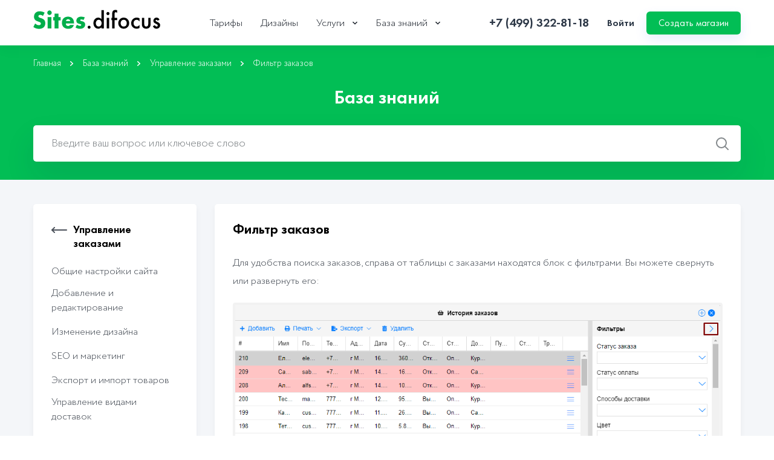

--- FILE ---
content_type: text/html; charset=utf-8
request_url: http://shopexpress.difocus.ru/documentation/order_edit/order_filter
body_size: 4661
content:
<!DOCTYPE html>
<html lang="en">
<head>
    <meta charset="UTF-8">
    <title>Фильтр заказов</title>
    <meta name="viewport" content="width=device-width, initial-scale=1" />

    <link rel="preload" href="/assets/shopexpress/fonts/Circe-Bold.woff" as="font" type="font/woff2" crossorigin>
    <link rel="preload" href="/assets/shopexpress/fonts/FuturaPT-Book.woff" as="font" type="font/woff" crossorigin>
    <link rel="preload" href="/assets/shopexpress/fonts/FuturaPT-Bold.woff" as="font" type="font/woff" crossorigin>
    <link rel="preload" href="/assets/shopexpress/fonts/FuturaPT-Demi.woff" as="font" type="font/woff" crossorigin>

    <link rel="preload" href="/assets/shopexpress/fonts.css" as="style">
    <link rel="stylesheet" type="text/css" href="/assets/shopexpress/fonts.css" />

        <meta name="facebook-domain-verification" content="heyw5zoc5u739hcui5k9y25f0p6wev" />
    <link rel="preload" href="/assets/shopexpress/build/main.css?7c8d016b6986192f603e" as="style"/><link rel="stylesheet" href="/assets/shopexpress/build/main.css?7c8d016b6986192f603e"/>                        <meta name="google-site-verification" content="J3OJQBG-DmJaRxvBIYFsRGOoGSRF-btmV8l090zcH5w">
                                <meta name="yandex-verification" content="fb7674d7d67beddd">
                                <link rel="icon" href="https://difocus.ru/assets/difocus/images/favicon.png" type="image/x-icon" />
            <link rel="shortcut icon" href="https://difocus.ru/assets/difocus/images/favicon.png" type="image/ico" />
                                                        <meta property="tmpl" content="publish.html" />
    <meta name="tmpl_folder" content="shopexpress"/>
        <script type="text/javascript">
        (function(m,e,t,r,i,k,a){ m[i]=m[i]||function(){ (m[i].a=m[i].a||[]).push(arguments) };
                m[i].l=1*new Date();k=e.createElement(t),a=e.getElementsByTagName(t)[0],k.async=1,k.src=r,a.parentNode.insertBefore(k,a) } )
        (window, document, "script", "https://mc.yandex.ru/metrika/tag.js", "ym");

        ym(78284878, "init", {
            clickmap:true,
            trackLinks:true,
            accurateTrackBounce:true,
            webvisor:true
        });
    </script>
    
    
    <script type="text/javascript">!function(){var t=document.createElement("script");t.type="text/javascript",t.async=!0,t.src="https://vk.com/js/api/openapi.js?169",t.onload=function(){VK.Retargeting.Init("VK-RTRG-968209-5v29R"),VK.Retargeting.Hit()},document.head.appendChild(t)}();</script><noscript><img src="https://vk.com/rtrg?p=VK-RTRG-968209-5v29R" style="position:fixed; left:-999px;" alt=""/></noscript>
    <script async src="https://www.googletagmanager.com/gtag/js?id=G-VX00PH42RZ"></script>
    <script>
        window.dataLayer = window.dataLayer || [];
        function gtag(){ dataLayer.push(arguments); }
        gtag('js', new Date());
        gtag('config', 'G-VX00PH42RZ');
    </script>
    <script>
        !function(f,b,e,v,n,t,s)
                {if(f.fbq)return;n=f.fbq=function(){n.callMethod?
                n.callMethod.apply(n,arguments):n.queue.push(arguments)};
                if(!f._fbq)f._fbq=n;n.push=n;n.loaded=!0;n.version='2.0';
                n.queue=[];t=b.createElement(e);t.async=!0;
                t.src=v;s=b.getElementsByTagName(e)[0];
                s.parentNode.insertBefore(t,s)}(window, document,'script',
            'https://connect.facebook.net/en_US/fbevents.js');
        fbq('init', '395401095262472');
        fbq('track', 'PageView');
    </script>
    
</head>
<body>

<div class="wrapper">
    <header class="header">
    <div class="container">
        <div class="header__wrap">
            <div class="header__hamburger" id="open-menu-btn"><span></span></div>
            <div class="header__logo">
                <a href="/" title="Платформа для интернет-магазина">
                    <img src="/assets/shopexpress/img/sites-difocus-logo.svg" alt="Платформа для интернет-магазина sites.difocus.ru" />
                </a>
            </div>

            <nav class="header__menu" id="menu">
    <div class="header__menu-wrapper">
        <ul>
                                                                                                                                                <li class="  __tarifi-2">
                    <a href="/rates/">
                                                    Тарифы
                                            </a>
                                                            </li>                                                                                <li class="  __dizayni-2">
                    <a href="/templates/">
                                                    Дизайны
                                            </a>
                                                            </li>                                                                                <li class=" contain-submenu __uslugi-2">
                    <a href="/services/">
                                                    Услуги
                                            </a>
                                                                                                                                        <div class="header__menu-submenu">
                            <ul >
                                                                                    <li class="  __individualniy-dizayn-1">
                    <a href="/services/individualniy_dizayn/">
                                                    Индивидуальный дизайн
                                            </a>
                                                            </li>                                                                                <li class="  __internet-magazin-pod-klyuch-1">
                    <a href="/services/completely/">
                                                    Интернет-магазин под ключ
                                            </a>
                                                            </li>                                                                                <li class="  __pereezd-na-nashu-platformu-1">
                    <a href="/services/relocate/">
                                                    Переезд на нашу платформу
                                            </a>
                                                            </li>                </ul></li>                                                                <li class="active contain-submenu __baza-znaniy-2">
                    <a href="/documentation/">
                                                    База знаний
                                            </a>
                                                                                                                                        <div class="header__menu-submenu">
                            <ul >
                                                                                    <li class="  __obshchie-nastroyki-sayta-1">
                    <a href="/documentation/settings/">
                                                    Общие настройки сайта
                                            </a>
                                                            </li>                                                                                <li class="  __dobavlenie-i-redaktirovanie-1">
                    <a href="/documentation/edit/">
                                                    Добавление и редактирование
                                            </a>
                                                            </li>                                                                                <li class="  __izmenenie-dizayna-1">
                    <a href="/documentation/edit_design/">
                                                    Изменение дизайна
                                            </a>
                                                            </li>                                                                                <li class="  __seo-i-marketing-1">
                    <a href="/documentation/seo/">
                                                    SEO и маркетинг
                                            </a>
                                                            </li>                                                                                <li class="  __ekcport-i-import-tovarov-1">
                    <a href="/documentation/export_import/">
                                                    Экcпорт и импорт товаров
                                            </a>
                                                            </li>                                                                                <li class="  __upravlenie-vidami-dostavok-1">
                    <a href="/documentation/delivery/">
                                                    Управление видами доставок
                                            </a>
                                                            </li>                                                                                <li class="active  __upravlenie-zakazami-1">
                    <a href="/documentation/order_edit/">
                                                    Управление заказами
                                            </a>
                                                            </li>                                                                                <li class="  __sposobi-oplati-zakaza-1">
                    <a href="/documentation/payment/">
                                                    Способы оплаты заказа
                                            </a>
                                                            </li>                                                                                <li class="  __upravlenie-valyutoy-magazina-1">
                    <a href="/documentation/upravlenie_valyutoy_magazina/">
                                                    Управление валютой магазина
                                            </a>
                                                            </li>                                                                                <li class="  __poisk-i-filtri-po-tovaram-1">
                    <a href="/documentation/search-filters/">
                                                    Поиск и фильтры по товарам
                                            </a>
                                                            </li>                                                                                <li class="  __tovarnie-bloki-1">
                    <a href="/documentation/product_set/">
                                                    Товарные блоки
                                            </a>
                                                            </li>                                                                                <li class="  __kontentnie-vidgeti-1">
                    <a href="/documentation/content/">
                                                    Контентные виджеты
                                            </a>
                                                            </li>                                                                                <li class="  __navigacionnie-vidgeti-1">
                    <a href="/documentation/navigation/">
                                                    Навигационные виджеты
                                            </a>
                                                            </li>                                                                                <li class="  __lichniy-kabinet-polzovatelya-1">
                    <a href="/documentation/cabinet/">
                                                    Личный кабинет пользователя
                                            </a>
                                                            </li>                                                                                <li class="  __korzina-pokupatelya-1">
                    <a href="/documentation/basket/">
                                                    Корзина покупателя
                                            </a>
                                                            </li>                                                                                <li class="  __kommentirovanie-i-otzivi-1">
                    <a href="/documentation/comments/">
                                                    Комментирование и отзывы
                                            </a>
                                                            </li>                                                                                <li class="  __skidki-i-skidochnie-kuponi-1">
                    <a href="/documentation/discount/">
                                                    Скидки и скидочные купоны
                                            </a>
                                                            </li>                                                                                <li class="  __rassilki-1">
                    <a href="/documentation/subscribes/">
                                                    Рассылки
                                            </a>
                                                            </li>                                                                                <li class="  __integraciya-1">
                    <a href="/documentation/integration/">
                                                    Интеграция
                                            </a>
                                                            </li>                                                                                <li class="  __api-1">
                    <a href="/documentation/api/">
                                                    API
                                            </a>
                                                        </li></ul></div>            </li>
        </ul>
    </div>
</nav>
            <div id="header-app">

                <div class="header__right">
                    <div class="header__phone">
                        <a href="tel:+7 (499) 322-81-18">+7 (499) 322-81-18</a>
                    </div>

                    <account-btn></account-btn>
                </div>

            </div>
        </div>
    </div>
</header>

    <main>
        <section class="knowledge">
    <div class="container">

        

<div class="knowledge__breadcrumb-scrollable">
    <ul class="knowledge__breadcrumb">
        <li class="crumb"><a title="На главную" href="/">Главная</a></li>

                                    <li class="crumb"><a href="/documentation/">База знаний</a></li>
                                                <li class="crumb"><a href="/documentation/order_edit/">Управление заказами</a></li>
                                                <li class="crumb active">Фильтр заказов</li>
                    
    </ul>
</div>




        <div class="knowledge__title">База знаний</div>
        <div class="knowledge__input" id="search-suggest-app">
            <vue-search-suggest placeholder="Введите ваш вопрос или ключевое слово" url="/documentation/" value=""></vue-search-suggest>
        </div>
    </div>
</section>
        <section class="choise">
            <div class="container">
                <div class="choise__wrap">
                    <div class="wrap__left">

                        

                                    <div class="back-title">
                <a href="/documentation/order_edit/">Управление заказами</a>
            </div>
                        


                        
    <ul class="reference-subsection-left-list">
                
        
                                            
                
                
                    <li>
                                                    <a class="nav-link " href="/documentation/settings/">
                                                                Общие настройки сайта
                            </a>
                        
                                                                                </li>
        
        
                
                
                    <li>
                                                    <a class="nav-link " href="/documentation/edit/">
                                                                Добавление и редактирование
                            </a>
                        
                                                                                </li>
        
        
                
                
                    <li>
                                                    <a class="nav-link " href="/documentation/edit_design/">
                                                                Изменение дизайна
                            </a>
                        
                                                                                </li>
        
        
                
                
                    <li>
                                                    <a class="nav-link " href="/documentation/seo/">
                                                                SEO и маркетинг
                            </a>
                        
                                                                                </li>
        
        
                
                
                    <li>
                                                    <a class="nav-link " href="/documentation/export_import/">
                                                                Экcпорт и импорт товаров
                            </a>
                        
                                                                                </li>
        
        
                
                
                    <li>
                                                    <a class="nav-link " href="/documentation/delivery/">
                                                                Управление видами доставок
                            </a>
                        
                                                                                </li>
        
        
                
                
                    <li>
                                                    <a class="nav-link active" href="/documentation/order_edit/">
                                                                Управление заказами
                            </a>
                        
                                                                                </li>
        
        
                
                
                    <li>
                                                    <a class="nav-link " href="/documentation/payment/">
                                                                Способы оплаты заказа
                            </a>
                        
                                                                                </li>
        
        
                
                
                    <li>
                                                    <a class="nav-link " href="/documentation/upravlenie_valyutoy_magazina/">
                                                                Управление валютой магазина
                            </a>
                        
                                                                                </li>
        
        
                
                
                    <li>
                                                    <a class="nav-link " href="/documentation/search-filters/">
                                                                Поиск и фильтры по товарам
                            </a>
                        
                                                                                </li>
        
        
                
                
                    <li>
                                                    <a class="nav-link " href="/documentation/product_set/">
                                                                Товарные блоки
                            </a>
                        
                                                                                </li>
        
        
                
                
                    <li>
                                                    <a class="nav-link " href="/documentation/content/">
                                                                Контентные виджеты
                            </a>
                        
                                                                                </li>
        
        
                
                
                    <li>
                                                    <a class="nav-link " href="/documentation/navigation/">
                                                                Навигационные виджеты
                            </a>
                        
                                                                                </li>
        
        
                
                
                    <li>
                                                    <a class="nav-link " href="/documentation/cabinet/">
                                                                Личный кабинет пользователя
                            </a>
                        
                                                                                </li>
        
        
                
                
                    <li>
                                                    <a class="nav-link " href="/documentation/basket/">
                                                                Корзина покупателя
                            </a>
                        
                                                                                </li>
        
        
                
                
                    <li>
                                                    <a class="nav-link " href="/documentation/comments/">
                                                                Комментирование и отзывы
                            </a>
                        
                                                                                </li>
        
        
                
                
                    <li>
                                                    <a class="nav-link " href="/documentation/discount/">
                                                                Скидки и скидочные купоны
                            </a>
                        
                                                                                </li>
        
        
                
                
                    <li>
                                                    <a class="nav-link " href="/documentation/subscribes/">
                                                                Рассылки
                            </a>
                        
                                                                                </li>
        
        
                
                
                    <li>
                                                    <a class="nav-link " href="/documentation/integration/">
                                                                Интеграция
                            </a>
                        
                                                                                </li>
        
        
                
                
                    <li>
                                                    <a class="nav-link " href="/documentation/api/">
                                                                API
                            </a>
                        
                                                                                                </li></ul></li></ul>    </ul>

<div class="clearfix"></div>
                    </div>
                    <div class="wrap__right">
                        <div class="wrap__right-title">Фильтр заказов</div>
                        <div class="wrap__right-text"><p>Для удобства поиска заказов, справа от таблицы с заказами находятся блок с фильтрами. Вы можете свернуть или развернуть его:</p><p align="center"><span class="image_shadow"><img src="https://sites.difocus.ru/alboms/3/164173/filter.png" alt="filter" width="960" height="351" border="0"></span></p><p>Укажите, по каким критериям нужно отфильтровать заказы, щелкнув по уголку и выбрав из выпадающего списка нужный, затем, нажмите &laquo;Применить&raquo;:</p><p align="center"><span class="image_shadow"><img src="https://sites.difocus.ru/alboms/3/164173/filter2.png" alt="filter" width="960" height="346" border="0"></span></p><p>В одном поле можно указать несколько аргументов:</p><p align="center"><span class="image_shadow"><img src="https://sites.difocus.ru/alboms/3/164173/arg.png" alt="filter" width="274" height="398" border="0"></span></p><p>Чтобы вернуть полный список заказов, отменив действие фильтра, нажмите &laquo;Сбросить&raquo;.</p></div>
                    </div>
                </div>
            </div>
        </section>
    </main>

    <div id="footer-app">

    <auth-modal></auth-modal>
    <register-modal></register-modal>
    <confirm-modal></confirm-modal>

    <notifications group="main"></notifications>

</div>

<footer class="footer">
    <div class="container">
        <div class="footer__wrap">
            <div class="footer__copyright">
                &copy; 2026 sites.difocus.ru
            </div>
            <nav class="footer__menu">
                <ul>
                    <li><a href="/rates/">Тарифы</a></li>
                                        <li><a href="/documentation/">База знаний</a></li>
                    <li><a href="/cabinet">Профиль</a></li>
                    <li><a href="/partners">Скидки</a></li>
                </ul>
            </nav>
                                <div class="footer__social">
                                                                                                <div class="footer__social-item">
                    <a href="https://www.youtube.com/channel/UCCr47V6M23T9_4uoKQp7E4w" target="_blank">
                        <svg class="icon" width="22" height="13">
                            <use xlink:href="/assets/shopexpress/img/yt.svg#s3" />
                        </svg>
                        <svg class="icon-hover" width="22" height="13">
                            <use xlink:href="/assets/shopexpress/img/yth.svg#s31" />
                        </svg>
                    </a>
                </div>
                    
            </div>
                    </div>
    </div>
</footer>
<noscript><div><img src="https://mc.yandex.ru/watch/78284878" style="position:absolute; left:-9999px;" alt="" /></div></noscript><noscript><img height="1" width="1" style="display:none" src="https://www.facebook.com/tr?id=395401095262472&ev=PageView&noscript=1"/></noscript>
</div>

<script src="/assets/shopexpress/build/main.js?7c8d016b6986192f603e"></script></body>
</html>

--- FILE ---
content_type: text/css
request_url: http://shopexpress.difocus.ru/assets/shopexpress/fonts.css
body_size: 304
content:
@font-face {
    font-family: 'Circe';
    src: url('fonts/Circe-Light.eot');
    src: url('fonts/Circe-Light.eot?#iefix') format('embedded-opentype'),
    url('fonts/Circe-Light.woff') format('woff'),
    url('fonts/Circe-Light.ttf') format('truetype');
    font-weight: 400;
    font-style: normal;
    font-display: swap;
}

@font-face {
    font-family: 'Circe';
    src: url('fonts/Circe-Bold.eot');
    src: url('fonts/Circe-Bold.eot?#iefix') format('embedded-opentype'),
    url('fonts/Circe-Bold.woff') format('woff'),
    url('fonts/Circe-Bold.ttf') format('truetype');
    font-weight: 700;
    font-style: normal;
    font-display: swap;
}

@font-face {
    font-family: 'Futura PT';
    src: url('fonts/FuturaPT-Book.eot');
    src: url('fonts/FuturaPT-Book.eot?#iefix') format('embedded-opentype'),
    url('fonts/FuturaPT-Book.woff') format('woff'),
    url('fonts/FuturaPT-Book.ttf') format('truetype');
    font-weight: 400;
    font-style: normal;
    font-display: swap;
}

@font-face {
    font-family: 'Futura PT';
    src: url('fonts/FuturaPT-Demi.eot');
    src: url('fonts/FuturaPT-Demi.eot?#iefix') format('embedded-opentype'),
    url('fonts/FuturaPT-Demi.woff') format('woff'),
    url('fonts/FuturaPT-Demi.ttf') format('truetype');
    font-weight: 500;
    font-style: normal;
    font-display: swap;
}

@font-face {
    font-family: 'Futura PT';
    src: url('fonts/FuturaPT-Bold.eot');
    src: url('fonts/FuturaPT-Bold.eot?#iefix') format('embedded-opentype'),
    url('fonts/FuturaPT-Bold.woff') format('woff'),
    url('fonts/FuturaPT-Bold.ttf') format('truetype');
    font-weight: 700;
    font-style: normal;
    font-display: swap;
}



--- FILE ---
content_type: text/css
request_url: http://shopexpress.difocus.ru/assets/shopexpress/build/main.css?7c8d016b6986192f603e
body_size: 56998
content:
.vue-modal-resizer{overflow:hidden;width:12px;height:12px;right:0;bottom:0;z-index:9999999;cursor:se-resize}.vue-modal-resizer,.vue-modal-resizer:after{display:block;position:absolute;background:transparent}.vue-modal-resizer:after{content:"";left:0;top:0;width:0;height:0;border-bottom:10px solid #ddd;border-left:10px solid transparent}.vue-modal-resizer.clicked:after{border-bottom:10px solid #369be9}.v--modal-block-scroll{overflow:hidden;width:100vw}.v--modal-overlay{position:fixed;box-sizing:border-box;left:0;top:0;width:100%;height:100vh;background:rgba(0,0,0,.2);z-index:999;opacity:1}.v--modal-overlay.scrollable{height:100%;min-height:100vh;overflow-y:auto;-webkit-overflow-scrolling:touch}.v--modal-overlay .v--modal-background-click{width:100%;min-height:100%;height:auto}.v--modal-overlay .v--modal-box{position:relative;overflow:hidden;box-sizing:border-box}.v--modal-overlay.scrollable .v--modal-box{margin-bottom:2px}.v--modal{background-color:#fff;text-align:left;border-radius:3px;box-shadow:0 20px 60px -2px rgba(27,33,58,.4);padding:0}.v--modal.v--modal-fullscreen{width:100vw;height:100vh;margin:0;left:0;top:0}.v--modal-top-right{display:block;position:absolute;right:0;top:0}.overlay-fade-enter-active,.overlay-fade-leave-active{transition:all .2s}.overlay-fade-enter,.overlay-fade-leave-active{opacity:0}.nice-modal-fade-enter-active,.nice-modal-fade-leave-active{transition:all .4s}.nice-modal-fade-enter,.nice-modal-fade-leave-active{opacity:0;transform:translateY(-20px)}.vue-dialog div{box-sizing:border-box}.vue-dialog .dialog-flex{width:100%;height:100%}.vue-dialog .dialog-content{flex:1 0 auto;width:100%;padding:15px;font-size:14px}.vue-dialog .dialog-c-title{font-weight:600;padding-bottom:15px}.vue-dialog .vue-dialog-buttons{display:flex;flex:0 1 auto;width:100%;border-top:1px solid #eee}.vue-dialog .vue-dialog-buttons-none{width:100%;padding-bottom:15px}.vue-dialog-button{font-size:12px!important;background:transparent;padding:0;margin:0;border:0;cursor:pointer;box-sizing:border-box;line-height:40px;height:40px;color:inherit;font:inherit;outline:none}.vue-dialog-button:hover{background:rgba(0,0,0,.01)}.vue-dialog-button:active{background:rgba(0,0,0,.025)}.vue-dialog-button:not(:first-of-type){border-left:1px solid #eee}.vue-notification-group{display:block;position:fixed;z-index:5000}.vue-notification-wrapper{display:block;overflow:hidden;width:100%;margin:0;padding:0}.notification-title{font-weight:600}.vue-notification-template{background:#fff}.vue-notification,.vue-notification-template{display:block;box-sizing:border-box;text-align:left}.vue-notification{font-size:12px;padding:10px;margin:0 5px 5px;color:#fff;background:#44a4fc;border-left:5px solid #187fe7}.vue-notification.warn{background:#ffb648;border-left-color:#f48a06}.vue-notification.error{background:#e54d42;border-left-color:#b82e24}.vue-notification.success{background:#68cd86;border-left-color:#42a85f}.vn-fade-enter-active,.vn-fade-leave-active,.vn-fade-move{transition:all .5s}.vn-fade-enter,.vn-fade-leave-to{opacity:0}.popup.v--modal-box{overflow:visible}#quill-editor{position:relative}.mention{color:#0366d6}.completions{background:#fff;border-radius:2px;box-shadow:2px 2px 2px rgba(0,0,0,.25);list-style:none}.completions,.completions>li{margin:0;padding:0}.completions>li>button{background:none;border:none;box-sizing:border-box;display:block;height:2em;margin:0;padding:.25em .5em;text-align:left;width:100%}.completions>li>button:hover{background:#ddd}.completions>li>button:focus{background:#ddd;outline:none}.completions>li>button>.matched{color:#000;font-weight:700}.completions>li>button>*{vertical-align:middle}.emoji_completions{background:#fff;border:1px solid rgba(0,0,0,.15);border-radius:3px;box-shadow:0 5px 10px rgba(0,0,0,.12);list-style:none;margin:0;padding:6px}.emoji_completions li{display:inline-block;margin:2px 0;padding:0}.emoji_completions li:not(:last-of-type){margin-right:3px}.emoji_completions>li>button{background:#efefef;border:none;border-radius:3px;box-sizing:border-box;display:block;margin:0;padding:3px 2px 6px;text-align:left;width:100%}.emoji_completions>li>button:hover{background:#2d9ee0;color:#fff}.emoji_completions>li>button:focus{background:#2d9ee0;color:#fff;outline:none}.emoji_completions>li>button.emoji-active{background:red;background:#2d9ee0;color:#fff;outline:none}.emoji_completions>li>button>.matched{font-weight:700}.emoji_completions>li>button>*,.ico{vertical-align:middle}.ico{font-size:18px;line-height:0;margin-right:5px}#emoji-palette{border:1px solid rgba(0,0,0,.15);border-radius:3px;box-shadow:0 5px 10px rgba(0,0,0,.12);max-width:250px;position:absolute;z-index:999}.bem{cursor:pointer;display:inline-block;font-size:24px;margin:2px;text-align:center;width:34px}#tab-filters{margin:20px auto 0;width:210px}.emoji-tab{cursor:pointer;display:inline-table;height:100%;min-height:30px;text-align:center;width:30px}#tab-toolbar{background-color:#f7f7f7;border-bottom:1px solid rgba(0,0,0,.15);padding:4px 4px 0}#tab-toolbar ul{margin:0;padding:0}#tab-toolbar .active{border-bottom:3px solid #2ab27b}#tab-panel{background:#fff;display:flex;flex-wrap:wrap;justify-content:center;max-height:220px;overflow-y:scroll;padding:2px}#quill-editor x-contain,contain{background:#fb8;display:block}#quill-editor table{border-collapse:collapse;width:100%}#quill-editor table td{border:1px solid #000;height:25px;padding:5px}.ql-picker.ql-table .ql-picker-label:before,button.ql-table:after{content:"TABLE"}button.ql-contain:after{content:"WRAP"}button.ql-table[value=append-row]:after{content:"ROWS+"}button.ql-table[value=append-col]:after{content:"COLS+"}.ql-contain,.ql-table{margin-right:-15px;width:auto!important}#emoji-close-div{height:100%;left:0;position:fixed;top:0;width:100%}.textarea-emoji-control{height:25px;right:4px;top:10px;width:25px}#textarea-emoji{border:1px solid #66afe9;border:1px solid rgba(0,0,0,.15);border-radius:3px;box-shadow:0 5px 10px rgba(0,0,0,.12);max-width:250px;position:absolute;right:0;z-index:999}.ql-editor{padding-right:26px}.i-activity{background:url('data:image/svg+xml;utf8,<svg xmlns="http://www.w3.org/2000/svg" width="25px" height="25px" viewBox="0 0 40 40"><g fill="none" fill-rule="evenodd"><g fill="%236F6D70"><g transform="translate(7.500000, 7.500000)"><path stroke="%236F6D70" d="M18.02 1.36c5.92 3.02 8.28 10.26 5.26 16.18-2.12 4.17-6.35 6.57-10.73 6.57-1.83 0-3.7-.4-5.45-1.3-5.9-3-8.27-10.22-5.25-16.2C3.97 2.5 8.2.1 12.57.1c1.84 0 3.7.42 5.45 1.3zm4.7 11.44c.1-1.3-.06-2.6-.47-3.87-.13-.38-.27-.75-.43-1.1l-3.42-1.6-1.57-3.4c-.62-.3-1.27-.5-1.92-.68-.7-.18-1.5-.27-2.3-.27-.4 0-.8.02-1.2.06L8.9 4.74l-3.74.43c-.63.68-1.16 1.45-1.6 2.28-.42.84-.72 1.72-.9 2.63l1.84 3.3-.74 3.68c.3.56.66 1.08 1.1 1.58.76.94 1.7 1.7 2.8 2.32l3.7-.74 3.26 1.84c1.13-.23 2.23-.65 3.24-1.26.6-.35 1.2-.77 1.7-1.24l.44-3.74 2.78-2.55.05-.47z" stroke-linecap="round" stroke-linejoin="round"/><polygon points="10.6158689 8.50666885 8.42649168 12.8046921 11.836847 16.2129328 16.1342124 14.0235556 15.3793892 9.26144504"/></g></g></g></svg>')}.i-activity,.i-flags{content:"";height:25px;margin:auto;width:25px}.i-flags{background:url('data:image/svg+xml;utf8,<svg xmlns="http://www.w3.org/2000/svg" width="25px" height="25px" viewBox="0 0 40 40"><g fill="none" fill-rule="evenodd"><g fill="%236F6D70" fill-rule="nonzero"><g transform="translate(9.500000, 8.000000)"><path d="M.5 3.13V23.5c0 .83.68 1.5 1.5 1.5.84 0 1.5-.67 1.5-1.5V3.14c0-.83-.66-1.5-1.5-1.5-.82 0-1.5.67-1.5 1.5z"/><path d="M3.5 11.54c.7-.16 1.44-.22 2.25-.17 1.38.07 2.48.3 5.23 1.04l.55.2c3.02.8 4.77 1 5.96.67v-7.9c-1.7.33-3.8-.07-7.1-1-3.9-1.1-5.7-1.3-6.9-.5v7.7zm7.68-10.1c4.1 1.15 5.7 1.3 6.98.44 1-.66 2.33.05 2.33 1.25v11c0 .5-.3 1-.7 1.26-2.2 1.4-4.6 1.2-9.1 0l-.56-.16c-4.54-1.2-6.15-1.3-7.05-.2-.9 1.06-2.65.42-2.65-.98v-11c0-.4.2-.8.5-1.1C3.4-.24 5.75-.1 11.2 1.4z"/></g></g></g></svg>')}.i-food{background:url('data:image/svg+xml;utf8,<svg xmlns="http://www.w3.org/2000/svg" width="25px" height="25px" viewBox="0 0 40 40"><g fill="none" fill-rule="evenodd"><g fill="%236F6D70"><path fill-rule="nonzero" d="M9.57 28.2c0 .28.22.5.5.5h19.2c.27 0 .5-.22.5-.5v-4.4H9.57v4.4zm23.2-3.06v3.07c0 1.95-1.57 3.5-3.5 3.5h-19.2c-1.93 0-3.5-1.55-3.5-3.5V25c.46.15.96.24 1.47.24h23.78c.33 0 .64-.04.94-.1z"/><path fill-rule="nonzero" d="M6.57 18.2v-3.45c0-3.56 2.9-6.45 6.45-6.45h13.3c3.55 0 6.44 2.9 6.44 6.45v3.45H6.56zm3-1.83h3.6l.4.86c.23.5.73.83 1.3.83.56 0 1.06-.33 1.3-.83l.4-.86h13.2v-1.62c0-1.9-1.56-3.45-3.45-3.45h-13.3c-1.9 0-3.45 1.55-3.45 3.45v1.62z"/><path fill-rule="nonzero" d="M13.23 16.37l.4.86c.24.5.74.83 1.3.83.57 0 1.07-.33 1.3-.83l.4-.86H31.9c2.44 0 4.43 1.98 4.43 4.43 0 2.45-1.98 4.44-4.44 4.44H8.1c-2.44 0-4.43-2-4.43-4.44 0-2.45 1.98-4.43 4.44-4.43h5.14zm-5.12 3c-.8 0-1.42.64-1.42 1.43 0 .8.64 1.44 1.44 1.44h23.8c.8 0 1.43-.64 1.43-1.44 0-.8-.64-1.43-1.44-1.43H18.4c-.83 1.04-2.1 1.7-3.5 1.7-1.37 0-2.65-.66-3.47-1.7H8.1z"/><circle cx="14.6682646" cy="13.75" r="1"/><circle cx="24.6682646" cy="13.75" r="1"/><circle cx="19.6682646" cy="13.75" r="1"/></g></g></svg>')}.i-food,.i-nature{content:"";height:25px;margin:auto;width:25px}.i-nature{background:url('data:image/svg+xml;utf8,<svg xmlns="http://www.w3.org/2000/svg" width="25px" height="25px" viewBox="0 0 40 40"><g fill="none" fill-rule="evenodd"><g fill="%236F6D70" fill-rule="nonzero"><path d="M15.96 18.26L30.86 32c.5.46 1.3.43 1.77-.08.46-.5.43-1.3-.08-1.76l-14.9-13.74c-.5-.46-1.3-.43-1.76.08-.5.5-.5 1.3 0 1.76z"/><path d="M18.17 21.28c-.7-.06-1.3.45-1.35 1.14-.06.7.45 1.3 1.13 1.35l4.96.43c.9.07 1.5-.66 1.4-1.47l-1-5.6c-.1-.7-.74-1.14-1.42-1.02-.67.2-1.12.8-1 1.5l.7 4-3.32-.3z"/><path d="M28.48 28.95c-.38.17-1 .4-1.85.64-2.92.7-6 .9-8.95-.2-5.98-2.17-9.8-8.5-10.54-19.9l-.1-1.4 1.38-.2c14.45-2.08 23.4 7.4 21.33 19.85l-1.9-.3.63 1.43zM10.24 10.77C11.12 20.14 14.2 25 18.7 26.6c2.27.83 4.76.74 7.14.1.4-.12.76-.23 1.07-.35 1.2-9.6-5.4-16.57-16.6-15.58z"/></g></g></svg>')}.i-objects{background:url('data:image/svg+xml;utf8,<svg xmlns="http://www.w3.org/2000/svg" width="25px" height="25px" viewBox="0 0 40 40"><g fill="none" fill-rule="evenodd"><g fill="%236F6D70" fill-rule="nonzero"><path d="M11.04 16.7c0-4.85 4.02-8.76 8.96-8.76 4.94 0 8.96 3.9 8.96 8.76 0 2.54-1.12 4.9-3 6.54v1.87c0 1.28-1.02 2.27-2.26 2.27h-7.37c-1.23 0-2.25-1-2.25-2.22V23.3c-1.9-1.65-3.04-4-3.04-6.58zm11.9 5.82c0-.48.24-.93.63-1.22 1.5-1.08 2.4-2.77 2.4-4.6 0-3.17-2.67-5.76-5.97-5.76s-5.96 2.6-5.96 5.76c0 1.84.9 3.54 2.42 4.62.4.28.62.74.62 1.22v1.8h5.87V22.5z"/><path d="M21.76 28.78c-.22.05-.42.1-.62.13-.5.1-.9.2-1.1.2-.24 0-.62-.04-1.08-.12l-.74-.15-.08-.02v-2.93c0-.83-.68-1.5-1.5-1.5-.83 0-1.5.67-1.5 1.5v4.1c0 .68.44 1.27 1.1 1.45l.38.1.94.23c.3.1.6.15.87.2.62.1 1.16.17 1.6.17.47 0 1.03-.1 1.7-.2l.7-.17.95-.22c.18-.03.32-.1.4-.1.64-.2 1.08-.76 1.08-1.43v-4.1c0-.83-.67-1.5-1.5-1.5-.82 0-1.5.67-1.5 1.5v2.9c-.03 0-.07 0-.1.02z"/></g></g></svg>')}.i-objects,.i-people{content:"";height:25px;margin:auto;width:25px}.i-people{background:url('data:image/svg+xml;utf8,<svg xmlns="http://www.w3.org/2000/svg" width="25px" height="25px" viewBox="0 0 40 40"><g fill="none" fill-rule="evenodd"><g fill="%236F6D70"><path fill-rule="nonzero" d="M20 34c-7.73 0-14-6.27-14-14S12.27 6 20 6s14 6.27 14 14-6.27 14-14 14zm0-3c6.08 0 11-4.92 11-11S26.08 9 20 9 9 13.92 9 20s4.92 11 11 11z"/><circle cx="15.3474348" cy="16.7705459" r="2.34743481"/><circle cx="24.4703784" cy="16.7705459" r="2.34743481"/><path d="M20 27.9c2.7 0 4.88-2.18 4.88-4.88 0-2.7-9.76-2.7-9.76 0S17.3 27.9 20 27.9z"/></g></g></svg>')}.i-symbols{background:url('data:image/svg+xml;utf8,<svg xmlns="http://www.w3.org/2000/svg" width="25px" height="25px" viewBox="0 0 40 40"><g fill="none" fill-rule="evenodd"><g fill="%236F6D70" fill-rule="nonzero"><path d="M15.37 7.95c-4.48 0-8.06 3.9-8.06 8.64 0 3.5 2.2 6.9 5.8 10.3 1.2 1.1 2.5 2.2 3.9 3.1.84.6 1.5 1 1.98 1.3l.27.15.8.5 1.1-.6c.5-.27 1.18-.7 2-1.25 1.34-.9 2.66-1.9 3.9-3 3.57-3.28 5.75-6.8 5.75-10.6 0-4.74-3.6-8.65-8.1-8.65v3.3c2.6 0 4.76 2.4 4.76 5.35 0 2.65-1.72 5.43-4.7 8.13-1.1 1-2.27 1.9-3.5 2.7-.43.3-.83.54-1.17.74-.35-.2-.76-.5-1.2-.83-1.24-.87-2.4-1.83-3.54-2.87-2.95-2.76-4.7-5.5-4.7-7.9 0-2.98 2.2-5.35 4.78-5.35 1.3 0 2.5.6 3.4 1.6L20 14.3l1.25-1.43c.9-1.03 2.1-1.6 3.38-1.6v-3.3c-1.68 0-3.3.56-4.63 1.57-1.34-1-2.95-1.57-4.63-1.57z"/></g></g></svg>')}.i-symbols,.i-travel{content:"";height:25px;margin:auto;width:25px}.i-travel{background:url('data:image/svg+xml;utf8,<svg xmlns="http://www.w3.org/2000/svg" width="25px" height="25px" viewBox="0 0 40 40"><g fill="none" fill-rule="evenodd"><g fill="%236F6D70" fill-rule="nonzero"><path d="M25.46 11.2s-2.67 2.58-3.94 3.95l-10.6-2.13c-.12-.02-.25.04-.3.15l-.8 1.6c-.07.13 0 .3.12.37l7.75 3.88L13.4 24c-.5-.16-1.1-.33-1.66-.3-.3 0-.6.06-.85.25-.3.2-.4.5-.4.9s.1.74.3.98l3.2 3.23c.3.23.7.34 1 .34.4 0 .7-.13.9-.37.2-.23.24-.53.25-.84 0-.6-.15-1.2-.3-1.7l4.97-4.3 3.9 7.76c.06.13.23.2.36.12l1.6-.8c.13-.07.2-.2.17-.3l-2.12-10.6c1.4-1.28 3.95-3.95 3.96-3.96.86-.88 1.4-1.93 1.4-2.87 0-.5-.17-1-.5-1.33-.37-.36-.87-.5-1.38-.5-.95 0-2 .52-2.88 1.4zm2.87-4.4c1.28 0 2.54.44 3.5 1.4.93.93 1.38 2.2 1.38 3.47 0 1.8-.8 3.54-2.2 4.94-.4.5-1.7 1.8-2.8 2.9l1.8 9c.3 1.5-.4 2.9-1.7 3.6l-1.62.8c-1.62.8-3.6.1-4.36-1.4L20 27.1l-.7.6v.62c-.03.92-.28 1.8-.92 2.6-.8 1-1.98 1.5-3.22 1.5-1.03 0-2.12-.37-2.96-1.1l-.16-.14-3.22-3.22-.1-.12c-.75-.83-1.12-1.9-1.12-3 0-1.24.5-2.43 1.48-3.22.8-.6 1.68-.9 2.62-.9h.62l.6-.7-4.27-2.1c-1.65-.8-2.33-2.8-1.52-4.4l.8-1.64c.67-1.3 2.14-2.02 3.57-1.73l9 1.8 1.36-1.33 1.5-1.48c1.42-1.4 3.17-2.27 4.97-2.27z"/></g></g></svg>')}.button-emoji{margin-bottom:-5px}.ql-emojiblot{display:inline-block;vertical-align:text-top}.ap{background-image:url(media/1e7b63404cd2fb8e6525b2fd4ee4d286.png);background-repeat:no-repeat;background-size:820px;box-sizing:border-box;display:inline-flex;font-size:20px;height:20px;line-height:1;margin-top:-3px;overflow:hidden;text-indent:-999px;width:20px}.ap-copyright{background-position:0 0}.ap-registered{background-position:0 -20px}.ap-bangbang{background-position:0 -40px}.ap-interrobang{background-position:0 -60px}.ap-tm{background-position:0 -80px}.ap-information_source{background-position:0 -100px}.ap-left_right_arrow{background-position:0 -120px}.ap-arrow_up_down{background-position:0 -140px}.ap-arrow_upper_left{background-position:0 -160px}.ap-arrow_upper_right{background-position:0 -180px}.ap-arrow_lower_right{background-position:0 -200px}.ap-arrow_lower_left{background-position:0 -220px}.ap-leftwards_arrow_with_hook{background-position:0 -240px}.ap-arrow_right_hook{background-position:0 -260px}.ap-watch{background-position:0 -280px}.ap-hourglass{background-position:0 -300px}.ap-keyboard{background-position:0 -320px}.ap-fast_forward{background-position:0 -360px}.ap-rewind{background-position:0 -380px}.ap-arrow_double_up{background-position:0 -400px}.ap-arrow_double_down{background-position:0 -420px}.ap-black_right_pointing_double_triangle_with_vertical_bar{background-position:0 -440px}.ap-black_left_pointing_double_triangle_with_vertical_bar{background-position:0 -460px}.ap-black_right_pointing_triangle_with_double_vertical_bar{background-position:0 -480px}.ap-alarm_clock{background-position:0 -500px}.ap-stopwatch{background-position:0 -520px}.ap-timer_clock{background-position:0 -540px}.ap-hourglass_flowing_sand{background-position:0 -560px}.ap-double_vertical_bar{background-position:0 -580px}.ap-black_square_for_stop{background-position:0 -600px}.ap-black_circle_for_record{background-position:0 -620px}.ap-m{background-position:0 -640px}.ap-black_small_square{background-position:0 -660px}.ap-white_small_square{background-position:0 -680px}.ap-arrow_forward{background-position:0 -700px}.ap-arrow_backward{background-position:0 -720px}.ap-white_medium_square{background-position:0 -740px}.ap-black_medium_square{background-position:0 -760px}.ap-white_medium_small_square{background-position:0 -780px}.ap-black_medium_small_square{background-position:0 -800px}.ap-sunny{background-position:-20px 0}.ap-cloud{background-position:-20px -20px}.ap-umbrella{background-position:-20px -40px}.ap-snowman{background-position:-20px -60px}.ap-comet{background-position:-20px -80px}.ap-phone,.ap-telephone{background-position:-20px -100px}.ap-ballot_box_with_check{background-position:-20px -120px}.ap-umbrella_with_rain_drops{background-position:-20px -140px}.ap-coffee{background-position:-20px -160px}.ap-shamrock{background-position:-20px -180px}.ap-point_up{background-position:-20px -200px}.ap-skull_and_crossbones{background-position:-20px -320px}.ap-radioactive_sign{background-position:-20px -340px}.ap-biohazard_sign{background-position:-20px -360px}.ap-orthodox_cross{background-position:-20px -380px}.ap-star_and_crescent{background-position:-20px -400px}.ap-peace_symbol{background-position:-20px -420px}.ap-yin_yang{background-position:-20px -440px}.ap-wheel_of_dharma{background-position:-20px -460px}.ap-white_frowning_face{background-position:-20px -480px}.ap-relaxed{background-position:-20px -500px}.ap-aries{background-position:-20px -520px}.ap-taurus{background-position:-20px -540px}.ap-gemini{background-position:-20px -560px}.ap-cancer{background-position:-20px -580px}.ap-leo{background-position:-20px -600px}.ap-virgo{background-position:-20px -620px}.ap-libra{background-position:-20px -640px}.ap-scorpius{background-position:-20px -660px}.ap-sagittarius{background-position:-20px -680px}.ap-capricorn{background-position:-20px -700px}.ap-aquarius{background-position:-20px -720px}.ap-pisces{background-position:-20px -740px}.ap-spades{background-position:-20px -760px}.ap-clubs{background-position:-20px -780px}.ap-hearts{background-position:-20px -800px}.ap-diamonds{background-position:-40px 0}.ap-hotsprings{background-position:-40px -20px}.ap-recycle{background-position:-40px -40px}.ap-wheelchair{background-position:-40px -60px}.ap-hammer_and_pick{background-position:-40px -80px}.ap-anchor{background-position:-40px -100px}.ap-crossed_swords{background-position:-40px -120px}.ap-scales{background-position:-40px -140px}.ap-alembic{background-position:-40px -160px}.ap-gear{background-position:-40px -180px}.ap-atom_symbol{background-position:-40px -200px}.ap-fleur_de_lis{background-position:-40px -220px}.ap-warning{background-position:-40px -240px}.ap-zap{background-position:-40px -260px}.ap-white_circle{background-position:-40px -280px}.ap-black_circle{background-position:-40px -300px}.ap-coffin{background-position:-40px -320px}.ap-funeral_urn{background-position:-40px -340px}.ap-soccer{background-position:-40px -360px}.ap-baseball{background-position:-40px -380px}.ap-snowman_without_snow{background-position:-40px -400px}.ap-partly_sunny{background-position:-40px -420px}.ap-thunder_cloud_and_rain{background-position:-40px -440px}.ap-ophiuchus{background-position:-40px -460px}.ap-pick{background-position:-40px -480px}.ap-helmet_with_white_cross{background-position:-40px -500px}.ap-chains{background-position:-40px -520px}.ap-no_entry{background-position:-40px -540px}.ap-shinto_shrine{background-position:-40px -560px}.ap-church{background-position:-40px -580px}.ap-mountain{background-position:-40px -600px}.ap-beach_umbrella,.ap-umbrella_on_ground{background-position:-40px -620px}.ap-fountain{background-position:-40px -640px}.ap-golf{background-position:-40px -660px}.ap-ferry{background-position:-40px -680px}.ap-boat{background-position:-40px -700px}.ap-skier{background-position:-40px -720px}.ap-ice_skate{background-position:-40px -740px}.ap-person_with_ball{background-position:-40px -760px}.ap-tent{background-position:-60px -60px}.ap-fuelpump{background-position:-60px -80px}.ap-scissors{background-position:-60px -100px}.ap-white_check_mark{background-position:-60px -120px}.ap-airplane{background-position:-60px -140px}.ap-email{background-position:-60px -160px}.ap-fist{background-position:-60px -180px}.ap-hand{background-position:-60px -300px}.ap-v{background-position:-60px -420px}.ap-writing_hand{background-position:-60px -540px}.ap-pencil2{background-position:-60px -660px}.ap-black_nib{background-position:-60px -680px}.ap-heavy_check_mark{background-position:-60px -700px}.ap-heavy_multiplication_x{background-position:-60px -720px}.ap-latin_cross{background-position:-60px -740px}.ap-star_of_david{background-position:-60px -760px}.ap-sparkles{background-position:-60px -780px}.ap-eight_spoked_asterisk{background-position:-60px -800px}.ap-eight_pointed_black_star{background-position:-80px 0}.ap-snowflake{background-position:-80px -20px}.ap-sparkle{background-position:-80px -40px}.ap-x{background-position:-80px -60px}.ap-negative_squared_cross_mark{background-position:-80px -80px}.ap-question{background-position:-80px -100px}.ap-grey_question{background-position:-80px -120px}.ap-grey_exclamation{background-position:-80px -140px}.ap-exclamation{background-position:-80px -160px}.ap-heavy_heart_exclamation_mark_ornament{background-position:-80px -180px}.ap-heart{background-position:-80px -200px}.ap-heavy_plus_sign{background-position:-80px -220px}.ap-heavy_minus_sign{background-position:-80px -240px}.ap-heavy_division_sign{background-position:-80px -260px}.ap-arrow_right{background-position:-80px -280px}.ap-curly_loop{background-position:-80px -300px}.ap-loop{background-position:-80px -320px}.ap-arrow_heading_up{background-position:-80px -340px}.ap-arrow_heading_down{background-position:-80px -360px}.ap-arrow_left{background-position:-80px -380px}.ap-arrow_up{background-position:-80px -400px}.ap-arrow_down{background-position:-80px -420px}.ap-black_large_square{background-position:-80px -440px}.ap-white_large_square{background-position:-80px -460px}.ap-star{background-position:-80px -480px}.ap-o{background-position:-80px -500px}.ap-wavy_dash{background-position:-80px -520px}.ap-part_alternation_mark{background-position:-80px -540px}.ap-congratulations{background-position:-80px -560px}.ap-secret{background-position:-80px -580px}.ap-mahjong{background-position:-80px -600px}.ap-black_joker{background-position:-80px -620px}.ap-a{background-position:-80px -640px}.ap-b{background-position:-80px -660px}.ap-o2{background-position:-80px -680px}.ap-parking{background-position:-80px -700px}.ap-ab{background-position:-80px -720px}.ap-cl{background-position:-80px -740px}.ap-cool{background-position:-80px -760px}.ap-free{background-position:-80px -780px}.ap-id{background-position:-80px -800px}.ap-new{background-position:-100px 0}.ap-ng{background-position:-100px -20px}.ap-ok{background-position:-100px -40px}.ap-sos{background-position:-100px -60px}.ap-up{background-position:-100px -80px}.ap-vs{background-position:-100px -100px}.ap-koko{background-position:-100px -120px}.ap-sa{background-position:-100px -140px}.ap-u7121{background-position:-100px -160px}.ap-u6307{background-position:-100px -180px}.ap-u7981{background-position:-100px -200px}.ap-u7a7a{background-position:-100px -220px}.ap-u5408{background-position:-100px -240px}.ap-u6e80{background-position:-100px -260px}.ap-u6709{background-position:-100px -280px}.ap-u6708{background-position:-100px -300px}.ap-u7533{background-position:-100px -320px}.ap-u5272{background-position:-100px -340px}.ap-u55b6{background-position:-100px -360px}.ap-ideograph_advantage{background-position:-100px -380px}.ap-accept{background-position:-100px -400px}.ap-cyclone{background-position:-100px -420px}.ap-foggy{background-position:-100px -440px}.ap-closed_umbrella{background-position:-100px -460px}.ap-night_with_stars{background-position:-100px -480px}.ap-sunrise_over_mountains{background-position:-100px -500px}.ap-sunrise{background-position:-100px -520px}.ap-city_sunset{background-position:-100px -540px}.ap-city_sunrise{background-position:-100px -560px}.ap-rainbow{background-position:-100px -580px}.ap-bridge_at_night{background-position:-100px -600px}.ap-ocean{background-position:-100px -620px}.ap-volcano{background-position:-100px -640px}.ap-milky_way{background-position:-100px -660px}.ap-earth_africa{background-position:-100px -680px}.ap-earth_americas{background-position:-100px -700px}.ap-earth_asia{background-position:-100px -720px}.ap-globe_with_meridians{background-position:-100px -740px}.ap-new_moon{background-position:-100px -760px}.ap-waxing_crescent_moon{background-position:-100px -780px}.ap-first_quarter_moon{background-position:-100px -800px}.ap-moon{background-position:-120px 0}.ap-full_moon{background-position:-120px -20px}.ap-waning_gibbous_moon{background-position:-120px -40px}.ap-last_quarter_moon{background-position:-120px -60px}.ap-waning_crescent_moon{background-position:-120px -80px}.ap-crescent_moon{background-position:-120px -100px}.ap-new_moon_with_face{background-position:-120px -120px}.ap-first_quarter_moon_with_face{background-position:-120px -140px}.ap-last_quarter_moon_with_face{background-position:-120px -160px}.ap-full_moon_with_face{background-position:-120px -180px}.ap-sun_with_face{background-position:-120px -200px}.ap-star2{background-position:-120px -220px}.ap-stars{background-position:-120px -240px}.ap-thermometer{background-position:-120px -260px}.ap-mostly_sunny{background-position:-120px -280px}.ap-barely_sunny{background-position:-120px -300px}.ap-partly_sunny_rain{background-position:-120px -320px}.ap-rain_cloud{background-position:-120px -340px}.ap-snow_cloud{background-position:-120px -360px}.ap-lightning{background-position:-120px -380px}.ap-tornado{background-position:-120px -400px}.ap-fog{background-position:-120px -420px}.ap-wind_blowing_face{background-position:-120px -440px}.ap-hotdog{background-position:-120px -460px}.ap-taco{background-position:-120px -480px}.ap-burrito{background-position:-120px -500px}.ap-chestnut{background-position:-120px -520px}.ap-seedling{background-position:-120px -540px}.ap-evergreen_tree{background-position:-120px -560px}.ap-deciduous_tree{background-position:-120px -580px}.ap-palm_tree{background-position:-120px -600px}.ap-cactus{background-position:-120px -620px}.ap-hot_pepper{background-position:-120px -640px}.ap-tulip{background-position:-120px -660px}.ap-cherry_blossom{background-position:-120px -680px}.ap-rose{background-position:-120px -700px}.ap-hibiscus{background-position:-120px -720px}.ap-sunflower{background-position:-120px -740px}.ap-blossom{background-position:-120px -760px}.ap-corn{background-position:-120px -780px}.ap-ear_of_rice{background-position:-120px -800px}.ap-herb{background-position:-140px 0}.ap-four_leaf_clover{background-position:-140px -20px}.ap-maple_leaf{background-position:-140px -40px}.ap-fallen_leaf{background-position:-140px -60px}.ap-leaves{background-position:-140px -80px}.ap-mushroom{background-position:-140px -100px}.ap-tomato{background-position:-140px -120px}.ap-eggplant{background-position:-140px -140px}.ap-grapes{background-position:-140px -160px}.ap-melon{background-position:-140px -180px}.ap-watermelon{background-position:-140px -200px}.ap-tangerine{background-position:-140px -220px}.ap-lemon{background-position:-140px -240px}.ap-banana{background-position:-140px -260px}.ap-pineapple{background-position:-140px -280px}.ap-apple{background-position:-140px -300px}.ap-green_apple{background-position:-140px -320px}.ap-pear{background-position:-140px -340px}.ap-peach{background-position:-140px -360px}.ap-cherries{background-position:-140px -380px}.ap-strawberry{background-position:-140px -400px}.ap-hamburger{background-position:-140px -420px}.ap-pizza{background-position:-140px -440px}.ap-meat_on_bone{background-position:-140px -460px}.ap-poultry_leg{background-position:-140px -480px}.ap-rice_cracker{background-position:-140px -500px}.ap-rice_ball{background-position:-140px -520px}.ap-rice{background-position:-140px -540px}.ap-curry{background-position:-140px -560px}.ap-ramen{background-position:-140px -580px}.ap-spaghetti{background-position:-140px -600px}.ap-bread{background-position:-140px -620px}.ap-fries{background-position:-140px -640px}.ap-sweet_potato{background-position:-140px -660px}.ap-dango{background-position:-140px -680px}.ap-oden{background-position:-140px -700px}.ap-sushi{background-position:-140px -720px}.ap-fried_shrimp{background-position:-140px -740px}.ap-fish_cake{background-position:-140px -760px}.ap-icecream{background-position:-140px -780px}.ap-shaved_ice{background-position:-140px -800px}.ap-ice_cream{background-position:-160px 0}.ap-doughnut{background-position:-160px -20px}.ap-cookie{background-position:-160px -40px}.ap-chocolate_bar{background-position:-160px -60px}.ap-candy{background-position:-160px -80px}.ap-lollipop{background-position:-160px -100px}.ap-custard{background-position:-160px -120px}.ap-honey_pot{background-position:-160px -140px}.ap-cake{background-position:-160px -160px}.ap-bento{background-position:-160px -180px}.ap-stew{background-position:-160px -200px}.ap-egg{background-position:-160px -220px}.ap-fork_and_knife{background-position:-160px -240px}.ap-tea{background-position:-160px -260px}.ap-sake{background-position:-160px -280px}.ap-wine_glass{background-position:-160px -300px}.ap-cocktail{background-position:-160px -320px}.ap-tropical_drink{background-position:-160px -340px}.ap-beer{background-position:-160px -360px}.ap-beers{background-position:-160px -380px}.ap-baby_bottle{background-position:-160px -400px}.ap-knife_fork_plate{background-position:-160px -420px}.ap-champagne{background-position:-160px -440px}.ap-popcorn{background-position:-160px -460px}.ap-ribbon{background-position:-160px -480px}.ap-gift{background-position:-160px -500px}.ap-birthday{background-position:-160px -520px}.ap-jack_o_lantern{background-position:-160px -540px}.ap-christmas_tree{background-position:-160px -560px}.ap-santa{background-position:-160px -580px}.ap-fireworks{background-position:-160px -700px}.ap-sparkler{background-position:-160px -720px}.ap-balloon{background-position:-160px -740px}.ap-tada{background-position:-160px -760px}.ap-confetti_ball{background-position:-160px -780px}.ap-tanabata_tree{background-position:-160px -800px}.ap-crossed_flags{background-position:-180px 0}.ap-bamboo{background-position:-180px -20px}.ap-dolls{background-position:-180px -40px}.ap-flags{background-position:-180px -60px}.ap-wind_chime{background-position:-180px -80px}.ap-rice_scene{background-position:-180px -100px}.ap-school_satchel{background-position:-180px -120px}.ap-mortar_board{background-position:-180px -140px}.ap-medal{background-position:-180px -160px}.ap-reminder_ribbon{background-position:-180px -180px}.ap-studio_microphone{background-position:-180px -200px}.ap-level_slider{background-position:-180px -220px}.ap-control_knobs{background-position:-180px -240px}.ap-film_frames{background-position:-180px -260px}.ap-admission_tickets{background-position:-180px -280px}.ap-carousel_horse{background-position:-180px -300px}.ap-ferris_wheel{background-position:-180px -320px}.ap-roller_coaster{background-position:-180px -340px}.ap-fishing_pole_and_fish{background-position:-180px -360px}.ap-microphone{background-position:-180px -380px}.ap-movie_camera{background-position:-180px -400px}.ap-cinema{background-position:-180px -420px}.ap-headphones{background-position:-180px -440px}.ap-art{background-position:-180px -460px}.ap-tophat{background-position:-180px -480px}.ap-circus_tent{background-position:-180px -500px}.ap-ticket{background-position:-180px -520px}.ap-clapper{background-position:-180px -540px}.ap-performing_arts{background-position:-180px -560px}.ap-video_game{background-position:-180px -580px}.ap-dart{background-position:-180px -600px}.ap-slot_machine{background-position:-180px -620px}.ap-8ball{background-position:-180px -640px}.ap-game_die{background-position:-180px -660px}.ap-bowling{background-position:-180px -680px}.ap-flower_playing_cards{background-position:-180px -700px}.ap-musical_note{background-position:-180px -720px}.ap-notes{background-position:-180px -740px}.ap-saxophone{background-position:-180px -760px}.ap-guitar{background-position:-180px -780px}.ap-musical_keyboard{background-position:-180px -800px}.ap-trumpet{background-position:-200px 0}.ap-violin{background-position:-200px -20px}.ap-musical_score{background-position:-200px -40px}.ap-running_shirt_with_sash{background-position:-200px -60px}.ap-tennis{background-position:-200px -80px}.ap-ski{background-position:-200px -100px}.ap-basketball{background-position:-200px -120px}.ap-checkered_flag{background-position:-200px -140px}.ap-snowboarder{background-position:-200px -160px}.ap-runner{background-position:-200px -180px}.ap-surfer{background-position:-200px -300px}.ap-sports_medal{background-position:-200px -420px}.ap-trophy{background-position:-200px -440px}.ap-horse_racing{background-position:-200px -460px}.ap-football{background-position:-200px -480px}.ap-rugby_football{background-position:-200px -500px}.ap-swimmer{background-position:-200px -520px}.ap-weight_lifter{background-position:-200px -640px}.ap-golfer{background-position:-200px -760px}.ap-racing_motorcycle{background-position:-200px -780px}.ap-racing_car{background-position:-200px -800px}.ap-cricket_bat_and_ball{background-position:-220px 0}.ap-volleyball{background-position:-220px -20px}.ap-field_hockey_stick_and_ball{background-position:-220px -40px}.ap-ice_hockey_stick_and_puck{background-position:-220px -60px}.ap-table_tennis_paddle_and_ball{background-position:-220px -80px}.ap-snow_capped_mountain{background-position:-220px -100px}.ap-camping{background-position:-220px -120px}.ap-beach_with_umbrella{background-position:-220px -140px}.ap-building_construction{background-position:-220px -160px}.ap-house_buildings{background-position:-220px -180px}.ap-cityscape{background-position:-220px -200px}.ap-derelict_house_building{background-position:-220px -220px}.ap-classical_building{background-position:-220px -240px}.ap-desert{background-position:-220px -260px}.ap-desert_island{background-position:-220px -280px}.ap-national_park{background-position:-220px -300px}.ap-stadium{background-position:-220px -320px}.ap-house{background-position:-220px -340px}.ap-house_with_garden{background-position:-220px -360px}.ap-office{background-position:-220px -380px}.ap-post_office{background-position:-220px -400px}.ap-european_post_office{background-position:-220px -420px}.ap-hospital{background-position:-220px -440px}.ap-bank{background-position:-220px -460px}.ap-atm{background-position:-220px -480px}.ap-hotel{background-position:-220px -500px}.ap-love_hotel{background-position:-220px -520px}.ap-convenience_store{background-position:-220px -540px}.ap-school{background-position:-220px -560px}.ap-department_store{background-position:-220px -580px}.ap-factory{background-position:-220px -600px}.ap-izakaya_lantern{background-position:-220px -620px}.ap-japanese_castle{background-position:-220px -640px}.ap-european_castle{background-position:-220px -660px}.ap-waving_white_flag{background-position:-220px -680px}.ap-waving_black_flag{background-position:-220px -700px}.ap-rosette{background-position:-220px -720px}.ap-label{background-position:-220px -740px}.ap-badminton_racquet_and_shuttlecock{background-position:-220px -760px}.ap-bow_and_arrow{background-position:-220px -780px}.ap-amphora{background-position:-220px -800px}.ap-skin-tone-2{background-position:-240px 0}.ap-skin-tone-3{background-position:-240px -20px}.ap-skin-tone-4{background-position:-240px -40px}.ap-skin-tone-5{background-position:-240px -60px}.ap-skin-tone-6{background-position:-240px -80px}.ap-rat{background-position:-240px -100px}.ap-mouse2{background-position:-240px -120px}.ap-ox{background-position:-240px -140px}.ap-water_buffalo{background-position:-240px -160px}.ap-cow2{background-position:-240px -180px}.ap-tiger2{background-position:-240px -200px}.ap-leopard{background-position:-240px -220px}.ap-rabbit2{background-position:-240px -240px}.ap-cat2{background-position:-240px -260px}.ap-dragon{background-position:-240px -280px}.ap-crocodile{background-position:-240px -300px}.ap-whale2{background-position:-240px -320px}.ap-snail{background-position:-240px -340px}.ap-snake{background-position:-240px -360px}.ap-racehorse{background-position:-240px -380px}.ap-ram{background-position:-240px -400px}.ap-goat{background-position:-240px -420px}.ap-sheep{background-position:-240px -440px}.ap-monkey{background-position:-240px -460px}.ap-rooster{background-position:-240px -480px}.ap-chicken{background-position:-240px -500px}.ap-dog2{background-position:-240px -520px}.ap-pig2{background-position:-240px -540px}.ap-boar{background-position:-240px -560px}.ap-elephant{background-position:-240px -580px}.ap-octopus{background-position:-240px -600px}.ap-shell{background-position:-240px -620px}.ap-bug{background-position:-240px -640px}.ap-ant{background-position:-240px -660px}.ap-bee{background-position:-240px -680px}.ap-beetle{background-position:-240px -700px}.ap-fish{background-position:-240px -720px}.ap-tropical_fish{background-position:-240px -740px}.ap-blowfish{background-position:-240px -760px}.ap-turtle{background-position:-240px -780px}.ap-hatching_chick{background-position:-240px -800px}.ap-baby_chick{background-position:-260px 0}.ap-hatched_chick{background-position:-260px -20px}.ap-bird{background-position:-260px -40px}.ap-penguin{background-position:-260px -60px}.ap-koala{background-position:-260px -80px}.ap-poodle{background-position:-260px -100px}.ap-dromedary_camel{background-position:-260px -120px}.ap-camel{background-position:-260px -140px}.ap-dolphin{background-position:-260px -160px}.ap-mouse{background-position:-260px -180px}.ap-cow{background-position:-260px -200px}.ap-tiger{background-position:-260px -220px}.ap-rabbit{background-position:-260px -240px}.ap-cat{background-position:-260px -260px}.ap-dragon_face{background-position:-260px -280px}.ap-whale{background-position:-260px -300px}.ap-horse{background-position:-260px -320px}.ap-monkey_face{background-position:-260px -340px}.ap-dog{background-position:-260px -360px}.ap-pig{background-position:-260px -380px}.ap-frog{background-position:-260px -400px}.ap-hamster{background-position:-260px -420px}.ap-wolf{background-position:-260px -440px}.ap-bear{background-position:-260px -460px}.ap-panda_face{background-position:-260px -480px}.ap-pig_nose{background-position:-260px -500px}.ap-feet{background-position:-260px -520px}.ap-chipmunk{background-position:-260px -540px}.ap-eyes{background-position:-260px -560px}.ap-eye{background-position:-260px -580px}.ap-ear{background-position:-260px -600px}.ap-nose{background-position:-260px -720px}.ap-lips{background-position:-280px -20px}.ap-tongue{background-position:-280px -40px}.ap-point_up_2{background-position:-280px -60px}.ap-point_down{background-position:-280px -180px}.ap-point_left{background-position:-280px -300px}.ap-point_right{background-position:-280px -420px}.ap-facepunch{background-position:-280px -540px}.ap-wave{background-position:-280px -660px}.ap-ok_hand{background-position:-280px -780px}.ap-thumbsup{background-position:-300px -80px}.ap--1,.ap-thumbsdown{background-position:-300px -200px}.ap-clap{background-position:-300px -320px}.ap-open_hands{background-position:-300px -440px}.ap-crown{background-position:-300px -560px}.ap-womans_hat{background-position:-300px -580px}.ap-eyeglasses{background-position:-300px -600px}.ap-necktie{background-position:-300px -620px}.ap-shirt{background-position:-300px -640px}.ap-jeans{background-position:-300px -660px}.ap-dress{background-position:-300px -680px}.ap-kimono{background-position:-300px -700px}.ap-bikini{background-position:-300px -720px}.ap-womans_clothes{background-position:-300px -740px}.ap-purse{background-position:-300px -760px}.ap-handbag{background-position:-300px -780px}.ap-pouch{background-position:-300px -800px}.ap-mans_shoe{background-position:-320px 0}.ap-athletic_shoe{background-position:-320px -20px}.ap-high_heel{background-position:-320px -40px}.ap-sandal{background-position:-320px -60px}.ap-boot{background-position:-320px -80px}.ap-footprints{background-position:-320px -100px}.ap-bust_in_silhouette{background-position:-320px -120px}.ap-busts_in_silhouette{background-position:-320px -140px}.ap-boy{background-position:-320px -160px}.ap-girl{background-position:-320px -280px}.ap-man{background-position:-320px -400px}.ap-woman{background-position:-320px -520px}.ap-family{background-position:-320px -640px}.ap-couple{background-position:-320px -660px}.ap-two_men_holding_hands{background-position:-320px -680px}.ap-two_women_holding_hands{background-position:-320px -700px}.ap-cop{background-position:-320px -720px}.ap-dancers{background-position:-340px -20px}.ap-bride_with_veil{background-position:-340px -40px}.ap-person_with_blond_hair{background-position:-340px -160px}.ap-man_with_gua_pi_mao{background-position:-340px -280px}.ap-man_with_turban{background-position:-340px -400px}.ap-older_man{background-position:-340px -520px}.ap-older_woman{background-position:-340px -640px}.ap-baby{background-position:-340px -760px}.ap-construction_worker{background-position:-360px -60px}.ap-princess{background-position:-360px -180px}.ap-japanese_ogre{background-position:-360px -300px}.ap-japanese_goblin{background-position:-360px -320px}.ap-ghost{background-position:-360px -340px}.ap-angel{background-position:-360px -360px}.ap-alien{background-position:-360px -480px}.ap-space_invader{background-position:-360px -500px}.ap-imp{background-position:-360px -520px}.ap-skull{background-position:-360px -540px}.ap-information_desk_person{background-position:-360px -560px}.ap-guardsman{background-position:-360px -680px}.ap-dancer{background-position:-360px -800px}.ap-lipstick{background-position:-380px -100px}.ap-nail_care{background-position:-380px -120px}.ap-massage{background-position:-380px -240px}.ap-haircut{background-position:-380px -360px}.ap-barber{background-position:-380px -480px}.ap-syringe{background-position:-380px -500px}.ap-pill{background-position:-380px -520px}.ap-kiss{background-position:-380px -540px}.ap-love_letter{background-position:-380px -560px}.ap-ring{background-position:-380px -580px}.ap-gem{background-position:-380px -600px}.ap-couplekiss{background-position:-380px -620px}.ap-bouquet{background-position:-380px -640px}.ap-couple_with_heart{background-position:-380px -660px}.ap-wedding{background-position:-380px -680px}.ap-heartbeat{background-position:-380px -700px}.ap-broken_heart{background-position:-380px -720px}.ap-two_hearts{background-position:-380px -740px}.ap-sparkling_heart{background-position:-380px -760px}.ap-heartpulse{background-position:-380px -780px}.ap-cupid{background-position:-380px -800px}.ap-blue_heart{background-position:-400px 0}.ap-green_heart{background-position:-400px -20px}.ap-yellow_heart{background-position:-400px -40px}.ap-purple_heart{background-position:-400px -60px}.ap-gift_heart{background-position:-400px -80px}.ap-revolving_hearts{background-position:-400px -100px}.ap-heart_decoration{background-position:-400px -120px}.ap-diamond_shape_with_a_dot_inside{background-position:-400px -140px}.ap-bulb{background-position:-400px -160px}.ap-anger{background-position:-400px -180px}.ap-bomb{background-position:-400px -200px}.ap-zzz{background-position:-400px -220px}.ap-boom{background-position:-400px -240px}.ap-sweat_drops{background-position:-400px -260px}.ap-droplet{background-position:-400px -280px}.ap-dash{background-position:-400px -300px}.ap-hankey{background-position:-400px -320px}.ap-muscle{background-position:-400px -340px}.ap-dizzy{background-position:-400px -460px}.ap-speech_balloon{background-position:-400px -480px}.ap-thought_balloon{background-position:-400px -500px}.ap-white_flower{background-position:-400px -520px}.ap-100{background-position:-400px -540px}.ap-moneybag{background-position:-400px -560px}.ap-currency_exchange{background-position:-400px -580px}.ap-heavy_dollar_sign{background-position:-400px -600px}.ap-credit_card{background-position:-400px -620px}.ap-yen{background-position:-400px -640px}.ap-dollar{background-position:-400px -660px}.ap-euro{background-position:-400px -680px}.ap-pound{background-position:-400px -700px}.ap-money_with_wings{background-position:-400px -720px}.ap-chart{background-position:-400px -740px}.ap-seat{background-position:-400px -760px}.ap-computer{background-position:-400px -780px}.ap-briefcase{background-position:-400px -800px}.ap-minidisc{background-position:-420px 0}.ap-floppy_disk{background-position:-420px -20px}.ap-cd{background-position:-420px -40px}.ap-dvd{background-position:-420px -60px}.ap-file_folder{background-position:-420px -80px}.ap-open_file_folder{background-position:-420px -100px}.ap-page_with_curl{background-position:-420px -120px}.ap-page_facing_up{background-position:-420px -140px}.ap-date{background-position:-420px -160px}.ap-calendar{background-position:-420px -180px}.ap-card_index{background-position:-420px -200px}.ap-chart_with_upwards_trend{background-position:-420px -220px}.ap-chart_with_downwards_trend{background-position:-420px -240px}.ap-bar_chart{background-position:-420px -260px}.ap-clipboard{background-position:-420px -280px}.ap-pushpin{background-position:-420px -300px}.ap-round_pushpin{background-position:-420px -320px}.ap-paperclip{background-position:-420px -340px}.ap-straight_ruler{background-position:-420px -360px}.ap-triangular_ruler{background-position:-420px -380px}.ap-bookmark_tabs{background-position:-420px -400px}.ap-ledger{background-position:-420px -420px}.ap-notebook{background-position:-420px -440px}.ap-notebook_with_decorative_cover{background-position:-420px -460px}.ap-closed_book{background-position:-420px -480px}.ap-book{background-position:-420px -500px}.ap-green_book{background-position:-420px -520px}.ap-blue_book{background-position:-420px -540px}.ap-orange_book{background-position:-420px -560px}.ap-books{background-position:-420px -580px}.ap-name_badge{background-position:-420px -600px}.ap-scroll{background-position:-420px -620px}.ap-memo{background-position:-420px -640px}.ap-telephone_receiver{background-position:-420px -660px}.ap-pager{background-position:-420px -680px}.ap-fax{background-position:-420px -700px}.ap-satellite_antenna{background-position:-420px -720px}.ap-loudspeaker{background-position:-420px -740px}.ap-mega{background-position:-420px -760px}.ap-outbox_tray{background-position:-420px -780px}.ap-inbox_tray{background-position:-420px -800px}.ap-package{background-position:-440px 0}.ap-e-mail{background-position:-440px -20px}.ap-incoming_envelope{background-position:-440px -40px}.ap-envelope_with_arrow{background-position:-440px -60px}.ap-mailbox_closed{background-position:-440px -80px}.ap-mailbox{background-position:-440px -100px}.ap-mailbox_with_mail{background-position:-440px -120px}.ap-mailbox_with_no_mail{background-position:-440px -140px}.ap-postbox{background-position:-440px -160px}.ap-postal_horn{background-position:-440px -180px}.ap-newspaper{background-position:-440px -200px}.ap-iphone{background-position:-440px -220px}.ap-calling{background-position:-440px -240px}.ap-vibration_mode{background-position:-440px -260px}.ap-mobile_phone_off{background-position:-440px -280px}.ap-no_mobile_phones{background-position:-440px -300px}.ap-signal_strength{background-position:-440px -320px}.ap-camera{background-position:-440px -340px}.ap-camera_with_flash{background-position:-440px -360px}.ap-video_camera{background-position:-440px -380px}.ap-tv{background-position:-440px -400px}.ap-radio{background-position:-440px -420px}.ap-vhs{background-position:-440px -440px}.ap-film_projector{background-position:-440px -460px}.ap-prayer_beads{background-position:-440px -480px}.ap-twisted_rightwards_arrows{background-position:-440px -500px}.ap-repeat{background-position:-440px -520px}.ap-repeat_one{background-position:-440px -540px}.ap-arrows_clockwise{background-position:-440px -560px}.ap-arrows_counterclockwise{background-position:-440px -580px}.ap-low_brightness{background-position:-440px -600px}.ap-high_brightness{background-position:-440px -620px}.ap-mute{background-position:-440px -640px}.ap-speaker{background-position:-440px -660px}.ap-sound{background-position:-440px -680px}.ap-loud_sound{background-position:-440px -700px}.ap-battery{background-position:-440px -720px}.ap-electric_plug{background-position:-440px -740px}.ap-mag{background-position:-440px -760px}.ap-mag_right{background-position:-440px -780px}.ap-lock_with_ink_pen{background-position:-440px -800px}.ap-closed_lock_with_key{background-position:-460px 0}.ap-key{background-position:-460px -20px}.ap-lock{background-position:-460px -40px}.ap-unlock{background-position:-460px -60px}.ap-bell{background-position:-460px -80px}.ap-no_bell{background-position:-460px -100px}.ap-bookmark{background-position:-460px -120px}.ap-link{background-position:-460px -140px}.ap-radio_button{background-position:-460px -160px}.ap-back{background-position:-460px -180px}.ap-end{background-position:-460px -200px}.ap-on{background-position:-460px -220px}.ap-soon{background-position:-460px -240px}.ap-top{background-position:-460px -260px}.ap-underage{background-position:-460px -280px}.ap-keycap_ten{background-position:-460px -300px}.ap-capital_abcd{background-position:-460px -320px}.ap-abcd{background-position:-460px -340px}.ap-1234{background-position:-460px -360px}.ap-symbols{background-position:-460px -380px}.ap-abc{background-position:-460px -400px}.ap-fire{background-position:-460px -420px}.ap-flashlight{background-position:-460px -440px}.ap-wrench{background-position:-460px -460px}.ap-hammer{background-position:-460px -480px}.ap-nut_and_bolt{background-position:-460px -500px}.ap-hocho{background-position:-460px -520px}.ap-gun{background-position:-460px -540px}.ap-microscope{background-position:-460px -560px}.ap-telescope{background-position:-460px -580px}.ap-crystal_ball{background-position:-460px -600px}.ap-six_pointed_star{background-position:-460px -620px}.ap-beginner{background-position:-460px -640px}.ap-trident{background-position:-460px -660px}.ap-black_square_button{background-position:-460px -680px}.ap-white_square_button{background-position:-460px -700px}.ap-red_circle{background-position:-460px -720px}.ap-large_blue_circle{background-position:-460px -740px}.ap-large_orange_diamond{background-position:-460px -760px}.ap-large_blue_diamond{background-position:-460px -780px}.ap-small_orange_diamond{background-position:-460px -800px}.ap-small_blue_diamond{background-position:-480px 0}.ap-small_red_triangle{background-position:-480px -20px}.ap-small_red_triangle_down{background-position:-480px -40px}.ap-arrow_up_small{background-position:-480px -60px}.ap-arrow_down_small{background-position:-480px -80px}.ap-om_symbol{background-position:-480px -100px}.ap-dove_of_peace{background-position:-480px -120px}.ap-kaaba{background-position:-480px -140px}.ap-mosque{background-position:-480px -160px}.ap-synagogue{background-position:-480px -180px}.ap-menorah_with_nine_branches{background-position:-480px -200px}.ap-clock1{background-position:-480px -220px}.ap-clock2{background-position:-480px -240px}.ap-clock3{background-position:-480px -260px}.ap-clock4{background-position:-480px -280px}.ap-clock5{background-position:-480px -300px}.ap-clock6{background-position:-480px -320px}.ap-clock7{background-position:-480px -340px}.ap-clock8{background-position:-480px -360px}.ap-clock9{background-position:-480px -380px}.ap-clock10{background-position:-480px -400px}.ap-clock11{background-position:-480px -420px}.ap-clock12{background-position:-480px -440px}.ap-clock130{background-position:-480px -460px}.ap-clock230{background-position:-480px -480px}.ap-clock330{background-position:-480px -500px}.ap-clock430{background-position:-480px -520px}.ap-clock530{background-position:-480px -540px}.ap-clock630{background-position:-480px -560px}.ap-clock730{background-position:-480px -580px}.ap-clock830{background-position:-480px -600px}.ap-clock930{background-position:-480px -620px}.ap-clock1030{background-position:-480px -640px}.ap-clock1130{background-position:-480px -660px}.ap-clock1230{background-position:-480px -680px}.ap-candle{background-position:-480px -700px}.ap-mantelpiece_clock{background-position:-480px -720px}.ap-hole{background-position:-480px -740px}.ap-man_in_business_suit_levitating{background-position:-480px -760px}.ap-sleuth_or_spy{background-position:-480px -780px}.ap-dark_sunglasses{background-position:-500px -80px}.ap-spider{background-position:-500px -100px}.ap-spider_web{background-position:-500px -120px}.ap-joystick{background-position:-500px -140px}.ap-linked_paperclips{background-position:-500px -160px}.ap-lower_left_ballpoint_pen{background-position:-500px -180px}.ap-lower_left_fountain_pen{background-position:-500px -200px}.ap-lower_left_paintbrush{background-position:-500px -220px}.ap-lower_left_crayon{background-position:-500px -240px}.ap-raised_hand_with_fingers_splayed{background-position:-500px -260px}.ap-middle_finger{background-position:-500px -380px}.ap-spock-hand{background-position:-500px -500px}.ap-desktop_computer{background-position:-500px -620px}.ap-printer{background-position:-500px -640px}.ap-three_button_mouse{background-position:-500px -660px}.ap-trackball{background-position:-500px -680px}.ap-frame_with_picture{background-position:-500px -700px}.ap-card_index_dividers{background-position:-500px -720px}.ap-card_file_box{background-position:-500px -740px}.ap-file_cabinet{background-position:-500px -760px}.ap-wastebasket{background-position:-500px -780px}.ap-spiral_note_pad{background-position:-500px -800px}.ap-spiral_calendar_pad{background-position:-520px 0}.ap-compression{background-position:-520px -20px}.ap-old_key{background-position:-520px -40px}.ap-rolled_up_newspaper{background-position:-520px -60px}.ap-dagger_knife{background-position:-520px -80px}.ap-speaking_head_in_silhouette{background-position:-520px -100px}.ap-left_speech_bubble{background-position:-520px -120px}.ap-right_anger_bubble{background-position:-520px -140px}.ap-ballot_box_with_ballot{background-position:-520px -160px}.ap-world_map{background-position:-520px -180px}.ap-mount_fuji{background-position:-520px -200px}.ap-tokyo_tower{background-position:-520px -220px}.ap-statue_of_liberty{background-position:-520px -240px}.ap-japan{background-position:-520px -260px}.ap-moyai{background-position:-520px -280px}.ap-grinning{background-position:-520px -300px}.ap-grin{background-position:-520px -320px}.ap-joy{background-position:-520px -340px}.ap-smiley{background-position:-520px -360px}.ap-smile{background-position:-520px -380px}.ap-sweat_smile{background-position:-520px -400px}.ap-laughing{background-position:-520px -420px}.ap-innocent{background-position:-520px -440px}.ap-smiling_imp{background-position:-520px -460px}.ap-wink{background-position:-520px -480px}.ap-blush{background-position:-520px -500px}.ap-yum{background-position:-520px -520px}.ap-relieved{background-position:-520px -540px}.ap-heart_eyes{background-position:-520px -560px}.ap-sunglasses{background-position:-520px -580px}.ap-smirk{background-position:-520px -600px}.ap-neutral_face{background-position:-520px -620px}.ap-expressionless{background-position:-520px -640px}.ap-unamused{background-position:-520px -660px}.ap-sweat{background-position:-520px -680px}.ap-pensive{background-position:-520px -700px}.ap-confused{background-position:-520px -720px}.ap-confounded{background-position:-520px -740px}.ap-kissing{background-position:-520px -760px}.ap-kissing_heart{background-position:-520px -780px}.ap-kissing_smiling_eyes{background-position:-520px -800px}.ap-kissing_closed_eyes{background-position:-540px 0}.ap-stuck_out_tongue{background-position:-540px -20px}.ap-stuck_out_tongue_winking_eye{background-position:-540px -40px}.ap-stuck_out_tongue_closed_eyes{background-position:-540px -60px}.ap-disappointed{background-position:-540px -80px}.ap-worried{background-position:-540px -100px}.ap-angry{background-position:-540px -120px}.ap-rage{background-position:-540px -140px}.ap-cry{background-position:-540px -160px}.ap-persevere{background-position:-540px -180px}.ap-triumph{background-position:-540px -200px}.ap-disappointed_relieved{background-position:-540px -220px}.ap-frowning{background-position:-540px -240px}.ap-anguished{background-position:-540px -260px}.ap-fearful{background-position:-540px -280px}.ap-weary{background-position:-540px -300px}.ap-sleepy{background-position:-540px -320px}.ap-tired_face{background-position:-540px -340px}.ap-grimacing{background-position:-540px -360px}.ap-sob{background-position:-540px -380px}.ap-open_mouth{background-position:-540px -400px}.ap-hushed{background-position:-540px -420px}.ap-cold_sweat{background-position:-540px -440px}.ap-scream{background-position:-540px -460px}.ap-astonished{background-position:-540px -480px}.ap-flushed{background-position:-540px -500px}.ap-sleeping{background-position:-540px -520px}.ap-dizzy_face{background-position:-540px -540px}.ap-no_mouth{background-position:-540px -560px}.ap-mask{background-position:-540px -580px}.ap-smile_cat{background-position:-540px -600px}.ap-joy_cat{background-position:-540px -620px}.ap-smiley_cat{background-position:-540px -640px}.ap-heart_eyes_cat{background-position:-540px -660px}.ap-smirk_cat{background-position:-540px -680px}.ap-kissing_cat{background-position:-540px -700px}.ap-pouting_cat{background-position:-540px -720px}.ap-crying_cat_face{background-position:-540px -740px}.ap-scream_cat{background-position:-540px -760px}.ap-slightly_frowning_face{background-position:-540px -780px}.ap-slightly_smiling_face{background-position:-540px -800px}.ap-upside_down_face{background-position:-560px 0}.ap-face_with_rolling_eyes{background-position:-560px -20px}.ap-no_good{background-position:-560px -40px}.ap-ok_woman{background-position:-560px -160px}.ap-bow{background-position:-560px -280px}.ap-see_no_evil{background-position:-560px -400px}.ap-hear_no_evil{background-position:-560px -420px}.ap-speak_no_evil{background-position:-560px -440px}.ap-raising_hand{background-position:-560px -460px}.ap-raised_hands{background-position:-560px -580px}.ap-person_frowning{background-position:-560px -700px}.ap-person_with_pouting_face{background-position:-580px 0}.ap-pray{background-position:-580px -120px}.ap-rocket{background-position:-580px -240px}.ap-helicopter{background-position:-580px -260px}.ap-steam_locomotive{background-position:-580px -280px}.ap-railway_car{background-position:-580px -300px}.ap-bullettrain_side{background-position:-580px -320px}.ap-bullettrain_front{background-position:-580px -340px}.ap-train2{background-position:-580px -360px}.ap-metro{background-position:-580px -380px}.ap-light_rail{background-position:-580px -400px}.ap-station{background-position:-580px -420px}.ap-tram{background-position:-580px -440px}.ap-train{background-position:-580px -460px}.ap-bus{background-position:-580px -480px}.ap-oncoming_bus{background-position:-580px -500px}.ap-trolleybus{background-position:-580px -520px}.ap-busstop{background-position:-580px -540px}.ap-minibus{background-position:-580px -560px}.ap-ambulance{background-position:-580px -580px}.ap-fire_engine{background-position:-580px -600px}.ap-police_car{background-position:-580px -620px}.ap-oncoming_police_car{background-position:-580px -640px}.ap-taxi{background-position:-580px -660px}.ap-oncoming_taxi{background-position:-580px -680px}.ap-car{background-position:-580px -700px}.ap-oncoming_automobile{background-position:-580px -720px}.ap-blue_car{background-position:-580px -740px}.ap-truck{background-position:-580px -760px}.ap-articulated_lorry{background-position:-580px -780px}.ap-tractor{background-position:-580px -800px}.ap-monorail{background-position:-600px 0}.ap-mountain_railway{background-position:-600px -20px}.ap-suspension_railway{background-position:-600px -40px}.ap-mountain_cableway{background-position:-600px -60px}.ap-aerial_tramway{background-position:-600px -80px}.ap-ship{background-position:-600px -100px}.ap-rowboat{background-position:-600px -120px}.ap-speedboat{background-position:-600px -240px}.ap-traffic_light{background-position:-600px -260px}.ap-vertical_traffic_light{background-position:-600px -280px}.ap-construction{background-position:-600px -300px}.ap-rotating_light{background-position:-600px -320px}.ap-triangular_flag_on_post{background-position:-600px -340px}.ap-door{background-position:-600px -360px}.ap-no_entry_sign{background-position:-600px -380px}.ap-smoking{background-position:-600px -400px}.ap-no_smoking{background-position:-600px -420px}.ap-put_litter_in_its_place{background-position:-600px -440px}.ap-do_not_litter{background-position:-600px -460px}.ap-potable_water{background-position:-600px -480px}.ap-non-potable_water{background-position:-600px -500px}.ap-bike{background-position:-600px -520px}.ap-no_bicycles{background-position:-600px -540px}.ap-bicyclist{background-position:-600px -560px}.ap-mountain_bicyclist{background-position:-600px -680px}.ap-walking{background-position:-600px -800px}.ap-no_pedestrians{background-position:-620px -100px}.ap-children_crossing{background-position:-620px -120px}.ap-mens{background-position:-620px -140px}.ap-womens{background-position:-620px -160px}.ap-restroom{background-position:-620px -180px}.ap-baby_symbol{background-position:-620px -200px}.ap-toilet{background-position:-620px -220px}.ap-wc{background-position:-620px -240px}.ap-shower{background-position:-620px -260px}.ap-bath{background-position:-620px -280px}.ap-bathtub{background-position:-620px -400px}.ap-passport_control{background-position:-620px -420px}.ap-customs{background-position:-620px -440px}.ap-baggage_claim{background-position:-620px -460px}.ap-left_luggage{background-position:-620px -480px}.ap-couch_and_lamp{background-position:-620px -500px}.ap-sleeping_accommodation{background-position:-620px -520px}.ap-shopping_bags{background-position:-620px -540px}.ap-bellhop_bell{background-position:-620px -560px}.ap-bed{background-position:-620px -580px}.ap-place_of_worship{background-position:-620px -600px}.ap-hammer_and_wrench{background-position:-620px -620px}.ap-shield{background-position:-620px -640px}.ap-oil_drum{background-position:-620px -660px}.ap-motorway{background-position:-620px -680px}.ap-railway_track{background-position:-620px -700px}.ap-motor_boat{background-position:-620px -720px}.ap-small_airplane{background-position:-620px -740px}.ap-airplane_departure{background-position:-620px -760px}.ap-airplane_arriving{background-position:-620px -780px}.ap-satellite{background-position:-620px -800px}.ap-passenger_ship{background-position:-640px 0}.ap-zipper_mouth_face{background-position:-640px -20px}.ap-money_mouth_face{background-position:-640px -40px}.ap-face_with_thermometer{background-position:-640px -60px}.ap-nerd_face{background-position:-640px -80px}.ap-thinking_face{background-position:-640px -100px}.ap-face_with_head_bandage{background-position:-640px -120px}.ap-robot_face{background-position:-640px -140px}.ap-hugging_face{background-position:-640px -160px}.ap-the_horns{background-position:-640px -180px}.ap-crab{background-position:-640px -300px}.ap-lion_face{background-position:-640px -320px}.ap-scorpion{background-position:-640px -340px}.ap-turkey{background-position:-640px -360px}.ap-unicorn_face{background-position:-640px -380px}.ap-cheese_wedge{background-position:-640px -400px}.ap-hash{background-position:-640px -420px}.ap-keycap_star{background-position:-640px -440px}.ap-zero{background-position:-640px -460px}.ap-one{background-position:-640px -480px}.ap-two{background-position:-640px -500px}.ap-three{background-position:-640px -520px}.ap-four{background-position:-640px -540px}.ap-five{background-position:-640px -560px}.ap-six{background-position:-640px -580px}.ap-seven{background-position:-640px -600px}.ap-eight{background-position:-640px -620px}.ap-nine{background-position:-640px -640px}.ap-flag-ac{background-position:-640px -660px}.ap-flag-ad{background-position:-640px -680px}.ap-flag-ae{background-position:-640px -700px}.ap-flag-af{background-position:-640px -720px}.ap-flag-ag{background-position:-640px -740px}.ap-flag-ai{background-position:-640px -760px}.ap-flag-al{background-position:-640px -780px}.ap-flag-am{background-position:-640px -800px}.ap-flag-ao{background-position:-660px 0}.ap-flag-aq{background-position:-660px -20px}.ap-flag-ar{background-position:-660px -40px}.ap-flag-as{background-position:-660px -60px}.ap-flag-at{background-position:-660px -80px}.ap-flag-au{background-position:-660px -100px}.ap-flag-aw{background-position:-660px -120px}.ap-flag-ax{background-position:-660px -140px}.ap-flag-az{background-position:-660px -160px}.ap-flag-ba{background-position:-660px -180px}.ap-flag-bb{background-position:-660px -200px}.ap-flag-bd{background-position:-660px -220px}.ap-flag-be{background-position:-660px -240px}.ap-flag-bf{background-position:-660px -260px}.ap-flag-bg{background-position:-660px -280px}.ap-flag-bh{background-position:-660px -300px}.ap-flag-bi{background-position:-660px -320px}.ap-flag-bj{background-position:-660px -340px}.ap-flag-bl{background-position:-660px -360px}.ap-flag-bm{background-position:-660px -380px}.ap-flag-bn{background-position:-660px -400px}.ap-flag-bo{background-position:-660px -420px}.ap-flag-bq{background-position:-660px -440px}.ap-flag-br{background-position:-660px -460px}.ap-flag-bs{background-position:-660px -480px}.ap-flag-bt{background-position:-660px -500px}.ap-flag-bv{background-position:-660px -520px}.ap-flag-bw{background-position:-660px -540px}.ap-flag-by{background-position:-660px -560px}.ap-flag-bz{background-position:-660px -580px}.ap-flag-ca{background-position:-660px -600px}.ap-flag-cc{background-position:-660px -620px}.ap-flag-cd{background-position:-660px -640px}.ap-flag-cf{background-position:-660px -660px}.ap-flag-cg{background-position:-660px -680px}.ap-flag-ch{background-position:-660px -700px}.ap-flag-ci{background-position:-660px -720px}.ap-flag-ck{background-position:-660px -740px}.ap-flag-cl{background-position:-660px -760px}.ap-flag-cm{background-position:-660px -780px}.ap-flag-cn{background-position:-660px -800px}.ap-flag-co{background-position:-680px 0}.ap-flag-cp{background-position:-680px -20px}.ap-flag-cr{background-position:-680px -40px}.ap-flag-cu{background-position:-680px -60px}.ap-flag-cv{background-position:-680px -80px}.ap-flag-cw{background-position:-680px -100px}.ap-flag-cx{background-position:-680px -120px}.ap-flag-cy{background-position:-680px -140px}.ap-flag-cz{background-position:-680px -160px}.ap-flag-de{background-position:-680px -180px}.ap-flag-dg{background-position:-680px -200px}.ap-flag-dj{background-position:-680px -220px}.ap-flag-dk{background-position:-680px -240px}.ap-flag-dm{background-position:-680px -260px}.ap-flag-do{background-position:-680px -280px}.ap-flag-dz{background-position:-680px -300px}.ap-flag-ea{background-position:-680px -320px}.ap-flag-ec{background-position:-680px -340px}.ap-flag-ee{background-position:-680px -360px}.ap-flag-eg{background-position:-680px -380px}.ap-flag-eh{background-position:-680px -400px}.ap-flag-er{background-position:-680px -420px}.ap-flag-es{background-position:-680px -440px}.ap-flag-et{background-position:-680px -460px}.ap-flag-eu{background-position:-680px -480px}.ap-flag-fi{background-position:-680px -500px}.ap-flag-fj{background-position:-680px -520px}.ap-flag-fk{background-position:-680px -540px}.ap-flag-fm{background-position:-680px -560px}.ap-flag-fo{background-position:-680px -580px}.ap-flag-fr{background-position:-680px -600px}.ap-flag-ga{background-position:-680px -620px}.ap-flag-gb{background-position:-680px -640px}.ap-flag-gd{background-position:-680px -660px}.ap-flag-ge{background-position:-680px -680px}.ap-flag-gf{background-position:-680px -700px}.ap-flag-gg{background-position:-680px -720px}.ap-flag-gh{background-position:-680px -740px}.ap-flag-gi{background-position:-680px -760px}.ap-flag-gl{background-position:-680px -780px}.ap-flag-gm{background-position:-680px -800px}.ap-flag-gn{background-position:-700px 0}.ap-flag-gp{background-position:-700px -20px}.ap-flag-gq{background-position:-700px -40px}.ap-flag-gr{background-position:-700px -60px}.ap-flag-gs{background-position:-700px -80px}.ap-flag-gt{background-position:-700px -100px}.ap-flag-gu{background-position:-700px -120px}.ap-flag-gw{background-position:-700px -140px}.ap-flag-gy{background-position:-700px -160px}.ap-flag-hk{background-position:-700px -180px}.ap-flag-hm{background-position:-700px -200px}.ap-flag-hn{background-position:-700px -220px}.ap-flag-hr{background-position:-700px -240px}.ap-flag-ht{background-position:-700px -260px}.ap-flag-hu{background-position:-700px -280px}.ap-flag-ic{background-position:-700px -300px}.ap-flag-id{background-position:-700px -320px}.ap-flag-ie{background-position:-700px -340px}.ap-flag-il{background-position:-700px -360px}.ap-flag-im{background-position:-700px -380px}.ap-flag-in{background-position:-700px -400px}.ap-flag-io{background-position:-700px -420px}.ap-flag-iq{background-position:-700px -440px}.ap-flag-ir{background-position:-700px -460px}.ap-flag-is{background-position:-700px -480px}.ap-flag-it{background-position:-700px -500px}.ap-flag-je{background-position:-700px -520px}.ap-flag-jm{background-position:-700px -540px}.ap-flag-jo{background-position:-700px -560px}.ap-flag-jp{background-position:-700px -580px}.ap-flag-ke{background-position:-700px -600px}.ap-flag-kg{background-position:-700px -620px}.ap-flag-kh{background-position:-700px -640px}.ap-flag-ki{background-position:-700px -660px}.ap-flag-km{background-position:-700px -680px}.ap-flag-kn{background-position:-700px -700px}.ap-flag-kp{background-position:-700px -720px}.ap-flag-kr{background-position:-700px -740px}.ap-flag-kw{background-position:-700px -760px}.ap-flag-ky{background-position:-700px -780px}.ap-flag-kz{background-position:-700px -800px}.ap-flag-la{background-position:-720px 0}.ap-flag-lb{background-position:-720px -20px}.ap-flag-lc{background-position:-720px -40px}.ap-flag-li{background-position:-720px -60px}.ap-flag-lk{background-position:-720px -80px}.ap-flag-lr{background-position:-720px -100px}.ap-flag-ls{background-position:-720px -120px}.ap-flag-lt{background-position:-720px -140px}.ap-flag-lu{background-position:-720px -160px}.ap-flag-lv{background-position:-720px -180px}.ap-flag-ly{background-position:-720px -200px}.ap-flag-ma{background-position:-720px -220px}.ap-flag-mc{background-position:-720px -240px}.ap-flag-md{background-position:-720px -260px}.ap-flag-me{background-position:-720px -280px}.ap-flag-mf{background-position:-720px -300px}.ap-flag-mg{background-position:-720px -320px}.ap-flag-mh{background-position:-720px -340px}.ap-flag-mk{background-position:-720px -360px}.ap-flag-ml{background-position:-720px -380px}.ap-flag-mm{background-position:-720px -400px}.ap-flag-mn{background-position:-720px -420px}.ap-flag-mo{background-position:-720px -440px}.ap-flag-mp{background-position:-720px -460px}.ap-flag-mq{background-position:-720px -480px}.ap-flag-mr{background-position:-720px -500px}.ap-flag-ms{background-position:-720px -520px}.ap-flag-mt{background-position:-720px -540px}.ap-flag-mu{background-position:-720px -560px}.ap-flag-mv{background-position:-720px -580px}.ap-flag-mw{background-position:-720px -600px}.ap-flag-mx{background-position:-720px -620px}.ap-flag-my{background-position:-720px -640px}.ap-flag-mz{background-position:-720px -660px}.ap-flag-na{background-position:-720px -680px}.ap-flag-nc{background-position:-720px -700px}.ap-flag-ne{background-position:-720px -720px}.ap-flag-nf{background-position:-720px -740px}.ap-flag-ng{background-position:-720px -760px}.ap-flag-ni{background-position:-720px -780px}.ap-flag-nl{background-position:-720px -800px}.ap-flag-no{background-position:-740px 0}.ap-flag-np{background-position:-740px -20px}.ap-flag-nr{background-position:-740px -40px}.ap-flag-nu{background-position:-740px -60px}.ap-flag-nz{background-position:-740px -80px}.ap-flag-om{background-position:-740px -100px}.ap-flag-pa{background-position:-740px -120px}.ap-flag-pe{background-position:-740px -140px}.ap-flag-pf{background-position:-740px -160px}.ap-flag-pg{background-position:-740px -180px}.ap-flag-ph{background-position:-740px -200px}.ap-flag-pk{background-position:-740px -220px}.ap-flag-pl{background-position:-740px -240px}.ap-flag-pm{background-position:-740px -260px}.ap-flag-pn{background-position:-740px -280px}.ap-flag-pr{background-position:-740px -300px}.ap-flag-ps{background-position:-740px -320px}.ap-flag-pt{background-position:-740px -340px}.ap-flag-pw{background-position:-740px -360px}.ap-flag-py{background-position:-740px -380px}.ap-flag-qa{background-position:-740px -400px}.ap-flag-re{background-position:-740px -420px}.ap-flag-ro{background-position:-740px -440px}.ap-flag-rs{background-position:-740px -460px}.ap-flag-ru{background-position:-740px -480px}.ap-flag-rw{background-position:-740px -500px}.ap-flag-sa{background-position:-740px -520px}.ap-flag-sb{background-position:-740px -540px}.ap-flag-sc{background-position:-740px -560px}.ap-flag-sd{background-position:-740px -580px}.ap-flag-se{background-position:-740px -600px}.ap-flag-sg{background-position:-740px -620px}.ap-flag-sh{background-position:-740px -640px}.ap-flag-si{background-position:-740px -660px}.ap-flag-sj{background-position:-740px -680px}.ap-flag-sk{background-position:-740px -700px}.ap-flag-sl{background-position:-740px -720px}.ap-flag-sm{background-position:-740px -740px}.ap-flag-sn{background-position:-740px -760px}.ap-flag-so{background-position:-740px -780px}.ap-flag-sr{background-position:-740px -800px}.ap-flag-ss{background-position:-760px 0}.ap-flag-st{background-position:-760px -20px}.ap-flag-sv{background-position:-760px -40px}.ap-flag-sx{background-position:-760px -60px}.ap-flag-sy{background-position:-760px -80px}.ap-flag-sz{background-position:-760px -100px}.ap-flag-ta{background-position:-760px -120px}.ap-flag-tc{background-position:-760px -140px}.ap-flag-td{background-position:-760px -160px}.ap-flag-tf{background-position:-760px -180px}.ap-flag-tg{background-position:-760px -200px}.ap-flag-th{background-position:-760px -220px}.ap-flag-tj{background-position:-760px -240px}.ap-flag-tk{background-position:-760px -260px}.ap-flag-tl{background-position:-760px -280px}.ap-flag-tm{background-position:-760px -300px}.ap-flag-tn{background-position:-760px -320px}.ap-flag-to{background-position:-760px -340px}.ap-flag-tr{background-position:-760px -360px}.ap-flag-tt{background-position:-760px -380px}.ap-flag-tv{background-position:-760px -400px}.ap-flag-tw{background-position:-760px -420px}.ap-flag-tz{background-position:-760px -440px}.ap-flag-ua{background-position:-760px -460px}.ap-flag-ug{background-position:-760px -480px}.ap-flag-um{background-position:-760px -500px}.ap-flag-us{background-position:-760px -520px}.ap-flag-uy{background-position:-760px -540px}.ap-flag-uz{background-position:-760px -560px}.ap-flag-va{background-position:-760px -580px}.ap-flag-vc{background-position:-760px -600px}.ap-flag-ve{background-position:-760px -620px}.ap-flag-vg{background-position:-760px -640px}.ap-flag-vi{background-position:-760px -660px}.ap-flag-vn{background-position:-760px -680px}.ap-flag-vu{background-position:-760px -700px}.ap-flag-wf{background-position:-760px -720px}.ap-flag-ws{background-position:-760px -740px}.ap-flag-xk{background-position:-760px -760px}.ap-flag-ye{background-position:-760px -780px}.ap-flag-yt{background-position:-760px -800px}.ap-flag-za{background-position:-780px 0}.ap-flag-zm{background-position:-780px -20px}.ap-flag-zw{background-position:-780px -40px}.ap-man-man-boy{background-position:-780px -60px}.ap-man-man-boy-boy{background-position:-780px -80px}.ap-man-man-girl{background-position:-780px -100px}.ap-man-man-girl-boy{background-position:-780px -120px}.ap-man-man-girl-girl{background-position:-780px -140px}.ap-man-woman-boy-boy{background-position:-780px -160px}.ap-man-woman-girl{background-position:-780px -180px}.ap-man-woman-girl-boy{background-position:-780px -200px}.ap-man-woman-girl-girl{background-position:-780px -220px}.ap-man-heart-man{background-position:-780px -240px}.ap-man-kiss-man{background-position:-780px -260px}.ap-woman-woman-boy{background-position:-780px -280px}.ap-woman-woman-boy-boy{background-position:-780px -300px}.ap-woman-woman-girl{background-position:-780px -320px}.ap-woman-woman-girl-boy{background-position:-780px -340px}.ap-woman-woman-girl-girl{background-position:-780px -360px}.ap-woman-heart-woman{background-position:-780px -380px}.ap-woman-kiss-woman{background-position:-780px -400px}.image-uploading{position:relative;display:inline-block}.image-uploading img{max-width:98%!important;-webkit-filter:blur(5px);filter:blur(5px);opacity:.3}.image-uploading:before{content:"";box-sizing:border-box;position:absolute;top:50%;left:50%;width:30px;height:30px;margin-top:-15px;margin-left:-15px;border-radius:50%;border:3px solid #ccc;border-top-color:#1e986c;z-index:1;-webkit-animation:spinner .6s linear infinite;animation:spinner .6s linear infinite}@-webkit-keyframes spinner{to{-webkit-transform:rotate(1turn);transform:rotate(1turn)}}@keyframes spinner{to{-webkit-transform:rotate(1turn);transform:rotate(1turn)}}.ticket-editor{background-color:#fff}.ticket-editor /deep/ .ql-container{height:auto}.form-search{position:relative}.form-search_close{padding-right:10px;margin-right:5px;border-right:1px solid #dadada;box-sizing:content-box;background-size:21px;background-image:url(media/41ae3b1f9400c1c3cd13cf038fa9bfb2.svg)}.form-search_close,.form-search_submit{width:21px;height:21px;background-repeat:no-repeat}.form-search_submit{background-image:url(media/884992a63ea382262218a1607f86a661.svg)}.search-suggestions{list-style:none;margin:10px 0 0;padding:0 0 10px;position:absolute;left:0;right:0;top:100%;border-radius:10px;background-color:#fff;opacity:1;z-index:1;overflow:auto;box-shadow:0 5px 20px rgba(45,56,71,.2)}.search-suggestions .suggest-item.hover,.search-suggestions .suggest-item.selected{color:#02be55!important}.search-suggestions .highlight{border-bottom:2px solid #02be55}.search-suggestion{cursor:pointer}.search-suggestion__splitter{position:relative;background:#ececec;color:#a3a3a3;text-align:right;font-size:1.1em;line-height:10px;padding:15px 30px;margin-bottom:10px;margin-top:10px}.search-suggestion__product,.search-suggestion__word{padding:10px 30px;font-size:1.1em;line-height:1;position:relative}.search-suggestion__category,.search-suggestion__product{overflow:hidden}.search-suggestion__category{padding:10px 30px;font-size:1.1em;line-height:1;position:relative;text-align:center}.search-suggestion__empty{text-align:center;padding-top:10px;font-size:1em}.suggest-item:first-child .search-suggestion__splitter{margin-top:0}.suggestion-category__count,.suggestion-word__count{float:right;font-size:.9em;color:#a3a3a3}.suggestion-product img{width:40px;height:40px;border-radius:2px;float:left;margin-right:8px;vertical-align:middle}.suggestion-product__name{vertical-align:middle}.suggestion-product__description{font-size:.9em;color:#505050;margin-top:10px}.suggestion-product__discount{position:relative;top:-2px;left:3px;font-size:.7em;line-height:1;background-color:#cb2626;color:#fff;display:inline-block;z-index:1000;border:1px solid #cb2626;padding:3px;border-radius:2px;font-weight:500}.suggestion-product__price{font-weight:700;display:block;margin-left:10px;float:right}body.search-suggestions-fixed{overflow:hidden}.glightbox-container{width:100%;height:100%;position:fixed;top:0;left:0;z-index:999999!important;touch-action:none;-webkit-text-size-adjust:100%;-moz-text-size-adjust:100%;-ms-text-size-adjust:100%;text-size-adjust:100%;-webkit-backface-visibility:hidden;backface-visibility:hidden;outline:0;overflow:hidden}.glightbox-container.inactive{display:none}.glightbox-container .gcontainer{position:relative;width:100%;height:100%;z-index:9999;overflow:hidden}.glightbox-container .gslider{transition:-webkit-transform .4s ease;transition:transform .4s ease;transition:transform .4s ease,-webkit-transform .4s ease;height:100%;left:0;top:0;width:100%;position:relative;overflow:hidden;display:flex!important;justify-content:center;align-items:center;-webkit-transform:translateZ(0);transform:translateZ(0)}.glightbox-container .gslide{width:100%;position:absolute;opacity:1;-webkit-user-select:none;-moz-user-select:none;-ms-user-select:none;user-select:none;display:flex;align-items:center;justify-content:center;opacity:0}.glightbox-container .gslide.current{opacity:1;z-index:99999;position:relative}.glightbox-container .gslide.prev{opacity:1;z-index:9999}.glightbox-container .gslide-inner-content{width:100%}.glightbox-container .ginner-container{position:relative;width:100%;display:flex;justify-content:center;flex-direction:column;max-width:100%;margin:auto;height:100vh}.glightbox-container .ginner-container.gvideo-container{width:100%}.glightbox-container .ginner-container.desc-bottom,.glightbox-container .ginner-container.desc-top{flex-direction:column}.glightbox-container .ginner-container.desc-left,.glightbox-container .ginner-container.desc-right{max-width:100%!important}.gslide iframe,.gslide video{outline:0!important;border:none;min-height:165px;-webkit-overflow-scrolling:touch;touch-action:auto}.gslide:not(.current){pointer-events:none}.gslide-image{align-items:center}.gslide-image img{max-height:100vh;display:block;padding:0;float:none;outline:0;border:none;-webkit-user-select:none;-moz-user-select:none;-ms-user-select:none;user-select:none;max-width:100vw;width:auto;height:auto;-o-object-fit:cover;object-fit:cover;touch-action:none;margin:auto;min-width:200px}.desc-bottom .gslide-image img,.desc-top .gslide-image img{width:auto}.desc-left .gslide-image img,.desc-right .gslide-image img{width:auto;max-width:100%}.gslide-image img.zoomable{position:relative}.gslide-image img.dragging{cursor:-webkit-grabbing!important;cursor:grabbing!important;transition:none}.gslide-video{position:relative;max-width:100vh;width:100%!important}.gslide-video .gvideo-wrapper{width:100%;margin:auto}.gslide-video:before{content:"";display:block;position:absolute;width:100%;height:100%;background:rgba(255,0,0,.34);display:none}.gslide-video.playing:before{display:none}.gslide-video.fullscreen{max-width:100%!important;min-width:100%;height:75vh}.gslide-video.fullscreen video{max-width:100%!important;width:100%!important}.gslide-inline{background:#fff;text-align:left;max-height:calc(100vh - 40px);overflow:auto;max-width:100%}.gslide-inline .ginlined-content{padding:20px;width:100%}.gslide-inline .dragging{cursor:-webkit-grabbing!important;cursor:grabbing!important;transition:none}.ginlined-content{overflow:auto;display:block!important;opacity:1}.gslide-external{display:flex;width:100%;min-width:100%;background:#fff;padding:0;overflow:auto;max-height:75vh;height:100%}.gslide-media{display:flex;width:auto}.zoomed .gslide-media{box-shadow:none!important}.desc-bottom .gslide-media,.desc-top .gslide-media{margin:0 auto;flex-direction:column}.gslide-description{position:relative;flex:1 0 100%}.gslide-description.description-left,.gslide-description.description-right{max-width:100%}.gslide-description.description-bottom,.gslide-description.description-top{margin:0 auto;width:100%}.gslide-description p{margin-bottom:12px}.gslide-description p:last-child{margin-bottom:0}.glightbox-button-hidden,.zoomed .gslide-description{display:none}.glightbox-mobile .glightbox-container .gslide-description{height:auto!important;width:100%;background:0 0;position:absolute;bottom:0;max-width:100vw!important;order:2!important;max-height:78vh;overflow:auto!important;background:linear-gradient(180deg,transparent 0,rgba(0,0,0,.75));transition:opacity .3s linear;padding:19px 11px 50px}.glightbox-mobile .glightbox-container .gslide-title{color:#fff;font-size:1em}.glightbox-mobile .glightbox-container .gslide-desc{color:#a1a1a1}.glightbox-mobile .glightbox-container .gslide-desc a{color:#fff;font-weight:700}.glightbox-mobile .glightbox-container .gslide-desc *{color:inherit}.glightbox-mobile .glightbox-container .gslide-desc string{color:#fff}.glightbox-mobile .glightbox-container .gslide-desc .desc-more{color:#fff;opacity:.4}.gdesc-open .gslide-media{transition:opacity .5s ease;opacity:.4}.gdesc-open .gdesc-inner{padding-bottom:30px}.gdesc-closed .gslide-media{transition:opacity .5s ease;opacity:1}.greset{transition:all .3s ease}.gabsolute{position:absolute}.grelative{position:relative}.glightbox-desc{display:none!important}.glightbox-open{overflow:hidden}.gloader{height:25px;width:25px;-webkit-animation:lightboxLoader .8s linear infinite;animation:lightboxLoader .8s linear infinite;border:2px solid #fff;border-right-color:transparent;border-radius:50%;position:absolute;display:block;z-index:9999;left:0;right:0;margin:0 auto;top:47%}.goverlay{width:100%;height:calc(100vh + 1px);position:fixed;top:-1px;left:0;will-change:opacity}.glightbox-mobile .goverlay,.goverlay{background:#000}.gclose,.gnext,.gprev{z-index:99999;cursor:pointer;width:26px;height:44px;border:none;display:flex;justify-content:center;align-items:center;flex-direction:column}.gclose svg,.gnext svg,.gprev svg{display:block;width:25px;height:auto;margin:0;padding:0}.gclose.disabled,.gnext.disabled,.gprev.disabled{opacity:.1}.gclose .garrow,.gnext .garrow,.gprev .garrow{stroke:#fff}.gbtn.focused{outline:2px solid #0f3d81}iframe.wait-autoplay{opacity:0}.glightbox-closing .gclose,.glightbox-closing .gnext,.glightbox-closing .gprev{opacity:0!important}.glightbox-clean .gslide-description{background:#fff}.glightbox-clean .gdesc-inner{padding:22px 20px}.glightbox-clean .gslide-title{font-size:1em;font-weight:400;font-family:arial;color:#000;margin-bottom:19px;line-height:1.4em}.glightbox-clean .gslide-desc{font-size:.86em;margin-bottom:0;font-family:arial;line-height:1.4em}.glightbox-clean .gslide-video{background:#000}.glightbox-clean .gclose,.glightbox-clean .gnext,.glightbox-clean .gprev{background-color:rgba(0,0,0,.75);border-radius:4px}.glightbox-clean .gclose path,.glightbox-clean .gnext path,.glightbox-clean .gprev path{fill:#fff}.glightbox-clean .gprev{left:30px}.glightbox-clean .gnext,.glightbox-clean .gprev{position:absolute;top:-100%;width:40px;height:50px}.glightbox-clean .gnext{right:30px}.glightbox-clean .gclose{width:35px;height:35px;top:15px;right:10px;position:absolute}.glightbox-clean .gclose svg{width:18px;height:auto}.glightbox-clean .gclose:hover{opacity:1}.gfadeIn{-webkit-animation:gfadeIn .5s ease;animation:gfadeIn .5s ease}.gfadeOut{-webkit-animation:gfadeOut .5s ease;animation:gfadeOut .5s ease}.gslideOutLeft{-webkit-animation:gslideOutLeft .3s ease;animation:gslideOutLeft .3s ease}.gslideInLeft{-webkit-animation:gslideInLeft .3s ease;animation:gslideInLeft .3s ease}.gslideOutRight{-webkit-animation:gslideOutRight .3s ease;animation:gslideOutRight .3s ease}.gslideInRight{-webkit-animation:gslideInRight .3s ease;animation:gslideInRight .3s ease}.gzoomIn{-webkit-animation:gzoomIn .5s ease;animation:gzoomIn .5s ease}.gzoomOut{-webkit-animation:gzoomOut .5s ease;animation:gzoomOut .5s ease}@-webkit-keyframes lightboxLoader{0%{-webkit-transform:rotate(0);transform:rotate(0)}to{-webkit-transform:rotate(1turn);transform:rotate(1turn)}}@keyframes lightboxLoader{0%{-webkit-transform:rotate(0);transform:rotate(0)}to{-webkit-transform:rotate(1turn);transform:rotate(1turn)}}@-webkit-keyframes gfadeIn{0%{opacity:0}to{opacity:1}}@keyframes gfadeIn{0%{opacity:0}to{opacity:1}}@-webkit-keyframes gfadeOut{0%{opacity:1}to{opacity:0}}@keyframes gfadeOut{0%{opacity:1}to{opacity:0}}@-webkit-keyframes gslideInLeft{0%{opacity:0;-webkit-transform:translate3d(-60%,0,0);transform:translate3d(-60%,0,0)}to{visibility:visible;-webkit-transform:translateZ(0);transform:translateZ(0);opacity:1}}@keyframes gslideInLeft{0%{opacity:0;-webkit-transform:translate3d(-60%,0,0);transform:translate3d(-60%,0,0)}to{visibility:visible;-webkit-transform:translateZ(0);transform:translateZ(0);opacity:1}}@-webkit-keyframes gslideOutLeft{0%{opacity:1;visibility:visible;-webkit-transform:translateZ(0);transform:translateZ(0)}to{-webkit-transform:translate3d(-60%,0,0);transform:translate3d(-60%,0,0);opacity:0;visibility:hidden}}@keyframes gslideOutLeft{0%{opacity:1;visibility:visible;-webkit-transform:translateZ(0);transform:translateZ(0)}to{-webkit-transform:translate3d(-60%,0,0);transform:translate3d(-60%,0,0);opacity:0;visibility:hidden}}@-webkit-keyframes gslideInRight{0%{opacity:0;visibility:visible;-webkit-transform:translate3d(60%,0,0);transform:translate3d(60%,0,0)}to{-webkit-transform:translateZ(0);transform:translateZ(0);opacity:1}}@keyframes gslideInRight{0%{opacity:0;visibility:visible;-webkit-transform:translate3d(60%,0,0);transform:translate3d(60%,0,0)}to{-webkit-transform:translateZ(0);transform:translateZ(0);opacity:1}}@-webkit-keyframes gslideOutRight{0%{opacity:1;visibility:visible;-webkit-transform:translateZ(0);transform:translateZ(0)}to{-webkit-transform:translate3d(60%,0,0);transform:translate3d(60%,0,0);opacity:0}}@keyframes gslideOutRight{0%{opacity:1;visibility:visible;-webkit-transform:translateZ(0);transform:translateZ(0)}to{-webkit-transform:translate3d(60%,0,0);transform:translate3d(60%,0,0);opacity:0}}@-webkit-keyframes gzoomIn{0%{opacity:0;-webkit-transform:scale3d(.3,.3,.3);transform:scale3d(.3,.3,.3)}to{opacity:1}}@keyframes gzoomIn{0%{opacity:0;-webkit-transform:scale3d(.3,.3,.3);transform:scale3d(.3,.3,.3)}to{opacity:1}}@-webkit-keyframes gzoomOut{0%{opacity:1}50%{opacity:0;-webkit-transform:scale3d(.3,.3,.3);transform:scale3d(.3,.3,.3)}to{opacity:0}}@keyframes gzoomOut{0%{opacity:1}50%{opacity:0;-webkit-transform:scale3d(.3,.3,.3);transform:scale3d(.3,.3,.3)}to{opacity:0}}@media (min-width:769px){.glightbox-container .ginner-container{width:auto;height:auto;flex-direction:row}.glightbox-container .ginner-container.desc-top .gslide-description{order:0}.glightbox-container .ginner-container.desc-top .gslide-image,.glightbox-container .ginner-container.desc-top .gslide-image img{order:1}.glightbox-container .ginner-container.desc-left .gslide-description{order:0}.glightbox-container .ginner-container.desc-left .gslide-image{order:1}.gslide-image img{max-height:97vh;max-width:100%}.gslide-image img.zoomable{cursor:-webkit-zoom-in;cursor:zoom-in}.zoomed .gslide-image img.zoomable{cursor:-webkit-grab;cursor:grab}.gslide-inline{max-height:95vh}.gslide-external{max-height:100vh}.gslide-description.description-left,.gslide-description.description-right{max-width:275px}.glightbox-open{height:auto}.goverlay{background:rgba(0,0,0,.92)}.glightbox-clean .gslide-media{box-shadow:1px 2px 9px 0 rgba(0,0,0,.65)}.glightbox-clean .description-left .gdesc-inner,.glightbox-clean .description-right .gdesc-inner{position:absolute;height:100%;overflow-y:auto}.glightbox-clean .gclose,.glightbox-clean .gnext,.glightbox-clean .gprev{background-color:rgba(0,0,0,.32)}.glightbox-clean .gclose:hover,.glightbox-clean .gnext:hover,.glightbox-clean .gprev:hover{background-color:rgba(0,0,0,.7)}.glightbox-clean .gnext,.glightbox-clean .gprev{top:45%}}@media (min-width:992px){.glightbox-clean .gclose{opacity:.7;right:20px}}@media screen and (max-height:420px){.goverlay{background:#000}}.filepond--assistant{position:absolute;overflow:hidden;height:1px;width:1px;padding:0;border:0;clip:rect(1px,1px,1px,1px);-webkit-clip-path:inset(50%);clip-path:inset(50%);white-space:nowrap}.filepond--browser.filepond--browser{position:absolute;margin:0;padding:0;left:1em;top:1.75em;width:calc(100% - 2em);opacity:0;font-size:0}.filepond--data{width:0;height:0;padding:0;margin:0;border:none;visibility:hidden;contain:strict}.filepond--data,.filepond--drip{position:absolute;pointer-events:none}.filepond--drip{top:0;left:0;right:0;bottom:0;overflow:hidden;opacity:.1;border-radius:.5em;background:rgba(0,0,0,.01)}.filepond--drip-blob{-webkit-transform-origin:center center;transform-origin:center center;width:8em;height:8em;margin-left:-4em;margin-top:-4em;background:#292625;border-radius:50%}.filepond--drip-blob,.filepond--drop-label{position:absolute;top:0;left:0;will-change:transform,opacity}.filepond--drop-label{right:0;margin:0;color:#4f4f4f;display:flex;justify-content:center;align-items:center;height:0;-webkit-user-select:none;-moz-user-select:none;-ms-user-select:none;user-select:none}.filepond--drop-label.filepond--drop-label label{display:block;margin:0;padding:.5em}.filepond--drop-label label{cursor:default;font-size:.875em;font-weight:400;text-align:center;line-height:1.5}.filepond--label-action{text-decoration:underline;-webkit-text-decoration-skip:ink;text-decoration-skip-ink:auto;-webkit-text-decoration-color:#a7a4a4;text-decoration-color:#a7a4a4;cursor:pointer}.filepond--root[data-disabled] .filepond--drop-label label{opacity:.5}.filepond--file-action-button.filepond--file-action-button{font-size:1em;width:1.625em;height:1.625em;font-family:inherit;line-height:inherit;margin:0;padding:0;border:none;outline:none;will-change:transform,opacity}.filepond--file-action-button.filepond--file-action-button span{position:absolute;overflow:hidden;height:1px;width:1px;padding:0;border:0;clip:rect(1px,1px,1px,1px);-webkit-clip-path:inset(50%);clip-path:inset(50%);white-space:nowrap}.filepond--file-action-button.filepond--file-action-button svg{width:100%;height:100%}.filepond--file-action-button.filepond--file-action-button:after{position:absolute;left:-.75em;right:-.75em;top:-.75em;bottom:-.75em;content:""}.filepond--file-action-button{cursor:auto;color:#fff;border-radius:50%;background-color:rgba(0,0,0,.5);background-image:none;box-shadow:0 0 0 0 hsla(0,0%,100%,0);transition:box-shadow .25s ease-in}.filepond--file-action-button:focus,.filepond--file-action-button:hover{box-shadow:0 0 0 .125em hsla(0,0%,100%,.9)}.filepond--file-action-button[disabled]{color:hsla(0,0%,100%,.5);background-color:rgba(0,0,0,.25)}.filepond--file-action-button[hidden]{display:none}.filepond--action-edit-item.filepond--action-edit-item{width:2em;height:2em;padding:.1875em}.filepond--action-edit-item.filepond--action-edit-item[data-align*=center]{margin-left:-.1875em}.filepond--action-edit-item.filepond--action-edit-item[data-align*=bottom]{margin-bottom:-.1875em}.filepond--action-edit-item-alt{border:none;line-height:inherit;background:transparent;font-family:inherit;color:inherit;outline:none;padding:0;margin:0 0 0 .25em;pointer-events:all;position:absolute}.filepond--action-edit-item-alt svg{width:1.3125em;height:1.3125em}.filepond--action-edit-item-alt span{font-size:0;opacity:0}.filepond--file-info{position:static;display:flex;flex-direction:column;align-items:flex-start;flex:1;margin:0 .5em 0 0;min-width:0;will-change:transform,opacity;pointer-events:none;-webkit-user-select:none;-moz-user-select:none;-ms-user-select:none;user-select:none}.filepond--file-info *{margin:0}.filepond--file-info .filepond--file-info-main{font-size:.75em;line-height:1.2;text-overflow:ellipsis;overflow:hidden;white-space:nowrap;width:100%}.filepond--file-info .filepond--file-info-sub{font-size:.625em;opacity:.5;transition:opacity .25s ease-in-out;white-space:nowrap}.filepond--file-info .filepond--file-info-sub:empty{display:none}.filepond--file-status{position:static;display:flex;flex-direction:column;align-items:flex-end;flex-grow:0;flex-shrink:0;margin:0;min-width:2.25em;text-align:right;will-change:transform,opacity;pointer-events:none;-webkit-user-select:none;-moz-user-select:none;-ms-user-select:none;user-select:none}.filepond--file-status *{margin:0;white-space:nowrap}.filepond--file-status .filepond--file-status-main{font-size:.75em;line-height:1.2}.filepond--file-status .filepond--file-status-sub{font-size:.625em;opacity:.5;transition:opacity .25s ease-in-out}.filepond--file-wrapper.filepond--file-wrapper{border:none;margin:0;padding:0;min-width:0;height:100%}.filepond--file-wrapper.filepond--file-wrapper>legend{position:absolute;overflow:hidden;height:1px;width:1px;padding:0;border:0;clip:rect(1px,1px,1px,1px);-webkit-clip-path:inset(50%);clip-path:inset(50%);white-space:nowrap}.filepond--file{position:static;display:flex;height:100%;align-items:flex-start;padding:.5625em;color:#fff;border-radius:.5em}.filepond--file .filepond--file-status{margin-left:auto;margin-right:2.25em}.filepond--file .filepond--processing-complete-indicator{pointer-events:none;-webkit-user-select:none;-moz-user-select:none;-ms-user-select:none;user-select:none;z-index:3}.filepond--file .filepond--file-action-button,.filepond--file .filepond--processing-complete-indicator,.filepond--file .filepond--progress-indicator{position:absolute}.filepond--file [data-align*=left]{left:.5625em}.filepond--file [data-align*=right]{right:.5625em}.filepond--file [data-align*=center]{left:calc(50% - .8125em)}.filepond--file [data-align*=bottom]{bottom:1.125em}.filepond--file [data-align=center]{top:calc(50% - .8125em)}.filepond--file .filepond--progress-indicator{margin-top:.1875em}.filepond--file .filepond--progress-indicator[data-align*=right]{margin-right:.1875em}.filepond--file .filepond--progress-indicator[data-align*=left]{margin-left:.1875em}[data-filepond-item-state*=error] .filepond--file-info,[data-filepond-item-state*=invalid] .filepond--file-info,[data-filepond-item-state=cancelled] .filepond--file-info{margin-right:2.25em}[data-filepond-item-state~=processing] .filepond--file-status-sub{opacity:0}[data-filepond-item-state~=processing] .filepond--action-abort-item-processing~.filepond--file-status .filepond--file-status-sub{opacity:.5}[data-filepond-item-state=processing-error] .filepond--file-status-sub{opacity:0}[data-filepond-item-state=processing-error] .filepond--action-retry-item-processing~.filepond--file-status .filepond--file-status-sub{opacity:.5}[data-filepond-item-state=processing-complete] .filepond--action-revert-item-processing svg{-webkit-animation:fall .5s linear .125s both;animation:fall .5s linear .125s both}[data-filepond-item-state=processing-complete] .filepond--file-status-sub{opacity:.5}[data-filepond-item-state=processing-complete] .filepond--file-info-sub,[data-filepond-item-state=processing-complete] .filepond--processing-complete-indicator:not([style*=hidden])~.filepond--file-status .filepond--file-status-sub{opacity:0}[data-filepond-item-state=processing-complete] .filepond--action-revert-item-processing~.filepond--file-info .filepond--file-info-sub{opacity:.5}[data-filepond-item-state*=error] .filepond--file-wrapper,[data-filepond-item-state*=error] .filepond--panel,[data-filepond-item-state*=invalid] .filepond--file-wrapper,[data-filepond-item-state*=invalid] .filepond--panel{-webkit-animation:shake .65s linear both;animation:shake .65s linear both}[data-filepond-item-state*=busy] .filepond--progress-indicator svg{-webkit-animation:spin 1s linear infinite;animation:spin 1s linear infinite}@-webkit-keyframes spin{0%{-webkit-transform:rotate(0deg);transform:rotate(0deg)}to{-webkit-transform:rotate(1turn);transform:rotate(1turn)}}@keyframes spin{0%{-webkit-transform:rotate(0deg);transform:rotate(0deg)}to{-webkit-transform:rotate(1turn);transform:rotate(1turn)}}@-webkit-keyframes shake{10%,90%{-webkit-transform:translateX(-.0625em);transform:translateX(-.0625em)}20%,80%{-webkit-transform:translateX(.125em);transform:translateX(.125em)}30%,50%,70%{-webkit-transform:translateX(-.25em);transform:translateX(-.25em)}40%,60%{-webkit-transform:translateX(.25em);transform:translateX(.25em)}}@keyframes shake{10%,90%{-webkit-transform:translateX(-.0625em);transform:translateX(-.0625em)}20%,80%{-webkit-transform:translateX(.125em);transform:translateX(.125em)}30%,50%,70%{-webkit-transform:translateX(-.25em);transform:translateX(-.25em)}40%,60%{-webkit-transform:translateX(.25em);transform:translateX(.25em)}}@-webkit-keyframes fall{0%{opacity:0;-webkit-transform:scale(.5);transform:scale(.5);-webkit-animation-timing-function:ease-out;animation-timing-function:ease-out}70%{opacity:1;-webkit-transform:scale(1.1);transform:scale(1.1);-webkit-animation-timing-function:ease-in-out;animation-timing-function:ease-in-out}to{-webkit-transform:scale(1);transform:scale(1);-webkit-animation-timing-function:ease-out;animation-timing-function:ease-out}}@keyframes fall{0%{opacity:0;-webkit-transform:scale(.5);transform:scale(.5);-webkit-animation-timing-function:ease-out;animation-timing-function:ease-out}70%{opacity:1;-webkit-transform:scale(1.1);transform:scale(1.1);-webkit-animation-timing-function:ease-in-out;animation-timing-function:ease-in-out}to{-webkit-transform:scale(1);transform:scale(1);-webkit-animation-timing-function:ease-out;animation-timing-function:ease-out}}.filepond--hopper[data-hopper-state=drag-over]>*{pointer-events:none}.filepond--hopper[data-hopper-state=drag-over]:after{content:"";position:absolute;left:0;top:0;right:0;bottom:0;z-index:100}.filepond--progress-indicator{z-index:103}.filepond--file-action-button{z-index:102}.filepond--file-status{z-index:101}.filepond--file-info{z-index:100}.filepond--item{position:absolute;top:0;left:0;right:0;z-index:1;padding:0;margin:.25em;will-change:transform,opacity}.filepond--item>.filepond--panel{z-index:-1}.filepond--item>.filepond--panel .filepond--panel-bottom{box-shadow:0 .0625em .125em -.0625em rgba(0,0,0,.25)}.filepond--item>.filepond--file-wrapper,.filepond--item>.filepond--panel{transition:opacity .15s ease-out}.filepond--item[data-drag-state]{cursor:-webkit-grab;cursor:grab}.filepond--item[data-drag-state]>.filepond--panel{transition:box-shadow .125s ease-in-out;box-shadow:0 0 0 transparent}.filepond--item[data-drag-state=drag]{cursor:-webkit-grabbing;cursor:grabbing}.filepond--item[data-drag-state=drag]>.filepond--panel{box-shadow:0 .125em .3125em rgba(0,0,0,.325)}.filepond--item[data-drag-state]:not([data-drag-state=idle]){z-index:2}.filepond--item-panel{background-color:#64605e}[data-filepond-item-state=processing-complete] .filepond--item-panel{background-color:#369763}[data-filepond-item-state*=error] .filepond--item-panel,[data-filepond-item-state*=invalid] .filepond--item-panel{background-color:#c44e47}.filepond--item-panel{border-radius:.5em;transition:background-color .25s}.filepond--list-scroller{position:absolute;top:0;left:0;right:0;margin:0;will-change:transform}.filepond--list-scroller[data-state=overflow] .filepond--list{bottom:0;right:0}.filepond--list-scroller[data-state=overflow]{overflow-y:scroll;overflow-x:hidden;-webkit-overflow-scrolling:touch;-webkit-mask:linear-gradient(180deg,#000 calc(100% - .5em),transparent);mask:linear-gradient(180deg,#000 calc(100% - .5em),transparent)}.filepond--list-scroller::-webkit-scrollbar{background:transparent}.filepond--list-scroller::-webkit-scrollbar:vertical{width:1em}.filepond--list-scroller::-webkit-scrollbar:horizontal{height:0}.filepond--list-scroller::-webkit-scrollbar-thumb{background-color:rgba(0,0,0,.3);border-radius:99999px;border:.3125em solid transparent;background-clip:content-box}.filepond--list.filepond--list{position:absolute;top:0;margin:0;padding:0;list-style-type:none;will-change:transform}.filepond--list{left:.75em;right:.75em}.filepond--root[data-style-panel-layout~=integrated]{width:100%;height:100%;max-width:none;margin:0}.filepond--root[data-style-panel-layout~=circle] .filepond--panel-root,.filepond--root[data-style-panel-layout~=integrated] .filepond--panel-root{border-radius:0}.filepond--root[data-style-panel-layout~=circle] .filepond--panel-root>*,.filepond--root[data-style-panel-layout~=integrated] .filepond--panel-root>*{display:none}.filepond--root[data-style-panel-layout~=circle] .filepond--drop-label,.filepond--root[data-style-panel-layout~=integrated] .filepond--drop-label{bottom:0;height:auto;display:flex;justify-content:center;align-items:center;z-index:7}.filepond--root[data-style-panel-layout~=circle] .filepond--item-panel,.filepond--root[data-style-panel-layout~=integrated] .filepond--item-panel{display:none}.filepond--root[data-style-panel-layout~=compact] .filepond--list-scroller,.filepond--root[data-style-panel-layout~=integrated] .filepond--list-scroller{overflow:hidden;height:100%;margin-top:0;margin-bottom:0}.filepond--root[data-style-panel-layout~=compact] .filepond--list,.filepond--root[data-style-panel-layout~=integrated] .filepond--list{left:0;right:0;height:100%}.filepond--root[data-style-panel-layout~=compact] .filepond--item,.filepond--root[data-style-panel-layout~=integrated] .filepond--item{margin:0}.filepond--root[data-style-panel-layout~=compact] .filepond--file-wrapper,.filepond--root[data-style-panel-layout~=integrated] .filepond--file-wrapper{height:100%}.filepond--root[data-style-panel-layout~=compact] .filepond--drop-label,.filepond--root[data-style-panel-layout~=integrated] .filepond--drop-label{z-index:7}.filepond--root[data-style-panel-layout~=circle]{border-radius:99999rem;overflow:hidden}.filepond--root[data-style-panel-layout~=circle]>.filepond--panel{border-radius:inherit}.filepond--root[data-style-panel-layout~=circle] .filepond--file-info,.filepond--root[data-style-panel-layout~=circle] .filepond--file-status,.filepond--root[data-style-panel-layout~=circle]>.filepond--panel>*{display:none}.filepond--root[data-style-panel-layout~=circle] .filepond--action-edit-item{opacity:1!important;visibility:visible!important}@media not all and (min-resolution:0.001dpcm){@supports (-webkit-appearance:none) and (stroke-color:transparent){.filepond--root[data-style-panel-layout~=circle]{will-change:transform}}}.filepond--panel-root{border-radius:.5em;background-color:#f1f0ef}.filepond--panel{position:absolute;left:0;top:0;right:0;margin:0;height:100%!important;pointer-events:none}.filepond-panel:not([data-scalable=false]){height:auto!important}.filepond--panel[data-scalable=false]>div{display:none}.filepond--panel[data-scalable=true]{-webkit-transform-style:preserve-3d;transform-style:preserve-3d;background-color:transparent!important;border:none!important}.filepond--panel-bottom,.filepond--panel-center,.filepond--panel-top{position:absolute;left:0;top:0;right:0;margin:0;padding:0}.filepond--panel-bottom,.filepond--panel-top{height:.5em}.filepond--panel-top{border-bottom-left-radius:0!important;border-bottom-right-radius:0!important;border-bottom:none!important}.filepond--panel-top:after{content:"";position:absolute;height:2px;left:0;right:0;bottom:-1px;background-color:inherit}.filepond--panel-bottom,.filepond--panel-center{will-change:transform;-webkit-backface-visibility:hidden;backface-visibility:hidden;-webkit-transform-origin:left top;transform-origin:left top;-webkit-transform:translate3d(0,.5em,0);transform:translate3d(0,.5em,0)}.filepond--panel-bottom{border-top-left-radius:0!important;border-top-right-radius:0!important;border-top:none!important}.filepond--panel-bottom:before{content:"";position:absolute;height:2px;left:0;right:0;top:-1px;background-color:inherit}.filepond--panel-center{height:100px!important;border-top:none!important;border-bottom:none!important;border-radius:0!important}.filepond--panel-center:not([style]){visibility:hidden}.filepond--progress-indicator{position:static;width:1.25em;height:1.25em;color:#fff;margin:0;pointer-events:none;will-change:transform,opacity}.filepond--progress-indicator svg{width:100%;height:100%;vertical-align:top;transform-box:fill-box}.filepond--progress-indicator path{fill:none;stroke:currentColor}.filepond--list-scroller{z-index:6}.filepond--drop-label{z-index:5}.filepond--drip{z-index:3}.filepond--root>.filepond--panel{z-index:2}.filepond--browser{z-index:1}.filepond--root{box-sizing:border-box;position:relative;margin-bottom:1em;font-size:1rem;line-height:normal;font-family:-apple-system,BlinkMacSystemFont,Segoe UI,Roboto,Helvetica,Arial,sans-serif,Apple Color Emoji,Segoe UI Emoji,Segoe UI Symbol;font-weight:450;text-align:left;text-rendering:optimizeLegibility;direction:ltr;contain:layout style size}.filepond--root *{box-sizing:inherit;line-height:inherit}.filepond--root :not(text){font-size:inherit}.filepond--root[data-disabled]{pointer-events:none}.filepond--root[data-disabled] .filepond--list-scroller{pointer-events:all}.filepond--root[data-disabled] .filepond--list{pointer-events:none}.filepond--root .filepond--drop-label{min-height:4.75em}.filepond--root .filepond--list-scroller{margin-top:1em;margin-bottom:1em}.filepond--root .filepond--credits{position:absolute;right:0;opacity:.175;line-height:.85;font-size:11px;color:inherit;text-decoration:none;z-index:3;bottom:-14px}.filepond--root .filepond--credits[style]{top:0;bottom:auto;margin-top:14px}.filepond--image-preview-markup{position:absolute;left:0;top:0}.filepond--image-preview-wrapper{z-index:2}.filepond--image-preview-overlay{display:block;position:absolute;left:0;top:0;width:100%;min-height:5rem;max-height:7rem;margin:0;opacity:0;z-index:2;pointer-events:none;-webkit-user-select:none;-moz-user-select:none;-ms-user-select:none;user-select:none}.filepond--image-preview-overlay svg{width:100%;height:auto;color:inherit;max-height:inherit}.filepond--image-preview-overlay-idle{mix-blend-mode:multiply;color:rgba(40,40,40,.85)}.filepond--image-preview-overlay-success{mix-blend-mode:normal;color:#369763}.filepond--image-preview-overlay-failure{mix-blend-mode:normal;color:#c44e47}@supports (-webkit-marquee-repetition:infinite) and ((-o-object-fit:fill) or (object-fit:fill)){.filepond--image-preview-overlay-idle{mix-blend-mode:normal}}.filepond--image-preview-wrapper{-webkit-user-select:none;-moz-user-select:none;-ms-user-select:none;user-select:none;position:absolute;left:0;top:0;right:0;height:100%;margin:0;border-radius:.45em;overflow:hidden;background:rgba(0,0,0,.01)}.filepond--image-preview{position:absolute;left:0;top:0;z-index:1;display:flex;align-items:center;height:100%;width:100%;pointer-events:none;background:#222;will-change:transform,opacity}.filepond--image-clip{position:relative;overflow:hidden;margin:0 auto}.filepond--image-clip[data-transparency-indicator=grid] canvas,.filepond--image-clip[data-transparency-indicator=grid] img{background-color:#fff;background-image:url("data:image/svg+xml;charset=utf-8,%3Csvg viewBox='0 0 100 100' xmlns='http://www.w3.org/2000/svg' fill='%23eee'%3E%3Cpath d='M0 0h50v50H0M50 50h50v50H50'/%3E%3C/svg%3E");background-size:1.25em 1.25em}.filepond--image-bitmap,.filepond--image-vector{position:absolute;left:0;top:0;will-change:transform}.filepond--root[data-style-panel-layout~=integrated] .filepond--image-preview-wrapper{border-radius:0}.filepond--root[data-style-panel-layout~=integrated] .filepond--image-preview{height:100%;display:flex;justify-content:center;align-items:center}.filepond--root[data-style-panel-layout~=circle] .filepond--image-preview-wrapper{border-radius:99999rem}.filepond--root[data-style-panel-layout~=circle] .filepond--image-preview-overlay{top:auto;bottom:0;-webkit-transform:scaleY(-1);transform:scaleY(-1)}.filepond--root[data-style-panel-layout~=circle] .filepond--file .filepond--file-action-button[data-align*=bottom]:not([data-align*=center]){margin-bottom:.325em}.filepond--root[data-style-panel-layout~=circle] .filepond--file [data-align*=left]{left:calc(50% - 3em)}.filepond--root[data-style-panel-layout~=circle] .filepond--file [data-align*=right]{right:calc(50% - 3em)}.filepond--root[data-style-panel-layout~=circle] .filepond--progress-indicator[data-align*=bottom][data-align*=left],.filepond--root[data-style-panel-layout~=circle] .filepond--progress-indicator[data-align*=bottom][data-align*=right]{margin-bottom:.5125em}.filepond--root[data-style-panel-layout~=circle] .filepond--progress-indicator[data-align*=bottom][data-align*=center]{margin-top:0;margin-bottom:.1875em;margin-left:.1875em}.filepond--download-icon{background-color:#fff;cursor:pointer;display:inline-block;height:15px;margin-right:.5em;-webkit-mask-image:url("[data-uri]");mask-image:url("[data-uri]");-webkit-mask-repeat:no-repeat;mask-repeat:no-repeat;-webkit-mask-size:100%;mask-size:100%;pointer-events:auto;vertical-align:bottom;width:15px}.filepond--download-icon:hover,.filepond--magnify-icon:hover{background:hsla(0,0%,100%,.5)}.filepond--copypath-icon{display:inline-block;width:15px;height:15px;vertical-align:bottom;margin-right:.5em;-webkit-mask-image:url("[data-uri]");mask-image:url("[data-uri]");-webkit-mask-repeat:no-repeat;mask-repeat:no-repeat;-webkit-mask-size:100%;mask-size:100%;background-color:#fff;cursor:pointer;pointer-events:auto}.filepond--copypath-icon:hover{background:hsla(0,0%,100%,.5)}.editor-flex-container{display:flex}.editor-container{padding-top:15px;font-family:Circe,serif}.left-column{flex:1}.right-column{flex:4}.tabs{padding-top:4px;padding-left:10px}.editor-head{background:#ccc;min-height:33px;border-radius:4px 4px 0 0}.editor-title{font-size:16px;margin:auto 0;padding-left:21px}.editor-body{max-height:71vh;background:#fff;box-shadow:0 5px 10px rgba(0,0,0,.05);border-radius:0 0 4px 4px}.template-tree{overflow-y:auto;padding-left:10px}.template-editor{height:71vh}.tab-container{padding:2px 12px;border-top-left-radius:4px;border-top-right-radius:4px;cursor:pointer;margin-bottom:-1px;margin-right:-1px;background:rgba(0,0,0,.15)}.tab-container:hover{background:#f0f0f0}.tab-container.active{background:#f0f0f0;padding-top:3px}.tab-button{padding:1em;margin:-1em;font-family:Circe,serif}.tab-button-close{vertical-align:middle;padding-left:3px}.tab-button-close:before{font-family:Font Awesome\ 5 Free;font-weight:400;content:"\f057"}.tab-button-close:hover:before{font-family:Font Awesome\ 5 Free;font-weight:900;content:"\f057"}.tab{border:1px solid #ccc;padding:10px}.file-save-button{margin-top:15px}.template-tree .tree-anchor{font-size:13px}.template-tree .tree-anchor .tree-icon:empty{font-size:17px;color:#252b34;vertical-align:middle}.ace_editor{border-radius:0 0 8px 0}.chocolat-zoomable.chocolat-zoomed{cursor:-webkit-zoom-out;cursor:zoom-out}.chocolat-open{overflow:hidden}.chocolat-overlay{transition:opacity .4s ease,visibility 0s ease .4s;height:100%;width:100%;position:fixed;left:0;top:0;z-index:10;background-color:#fff;visibility:hidden;opacity:0}.chocolat-overlay.chocolat-visible{transition:opacity .4s,visibility 0s;visibility:visible;opacity:.8}.chocolat-wrapper{transition:opacity .4s ease,visibility 0s ease .4s;width:100%;height:100%;position:fixed;opacity:0;left:0;top:0;z-index:16;color:#fff;visibility:hidden}.chocolat-wrapper.chocolat-visible{transition:opacity .4s,visibility 0s;opacity:1;visibility:visible}.chocolat-zoomable .chocolat-img{cursor:-webkit-zoom-in;cursor:zoom-in}.chocolat-loader{transition:opacity .3s;height:32px;width:32px;position:absolute;left:50%;top:50%;margin-left:-16px;margin-top:-16px;z-index:11;background:url(media/be1cede97289c13920048f238fd37b85.gif);opacity:0}.chocolat-loader.chocolat-visible{opacity:1}.chocolat-image-wrapper{position:fixed;width:0;height:0;left:50%;top:50%;z-index:14;text-align:left;-webkit-transform:translate(-50%,-50%);transform:translate(-50%,-50%)}.chocolat-image-wrapper .chocolat-img{position:absolute;width:100%;height:100%}.chocolat-wrapper .chocolat-left{width:50px;height:100px;cursor:pointer;background:url(media/9dcdfa02e6ab41c2bf0010098ffaaf18.png) 50% 50% no-repeat;z-index:17;visibility:hidden}.chocolat-layout{display:flex;flex-direction:column;position:absolute;top:0;bottom:0;left:0;right:0}.chocolat-image-canvas{transition:opacity .2s;opacity:0;flex-grow:1;align-self:stretch}.chocolat-image-canvas.chocolat-visible{opacity:1}.chocolat-center{flex-grow:1;display:flex;justify-content:center;align-items:center;-webkit-user-select:none;-moz-user-select:none;-ms-user-select:none;user-select:none}.chocolat-wrapper .chocolat-right{width:50px;height:100px;cursor:pointer;background:url(media/4980609302d5a87d89577245b79e3f2d.png) 50% 50% no-repeat;z-index:17;visibility:hidden}.chocolat-wrapper .chocolat-left.active,.chocolat-wrapper .chocolat-right.active{visibility:visible}.chocolat-wrapper .chocolat-top{height:50px;overflow:hidden;z-index:17;flex-shrink:0}.chocolat-wrapper .chocolat-close{width:50px;height:50px;cursor:pointer;position:absolute;top:0;right:0;background:url(media/8392367012c53fcf63dc67db6af88089.png) 50% 50% no-repeat}.chocolat-wrapper .chocolat-bottom{height:40px;font-size:12px;z-index:17;padding-left:15px;padding-right:15px;background:rgba(0,0,0,.2);flex-shrink:0;display:flex;align-items:center}.chocolat-wrapper .chocolat-set-title{display:inline-block;padding-right:15px;line-height:1;border-right:1px solid hsla(0,0%,100%,.3)}.chocolat-wrapper .chocolat-pagination{float:right;display:inline-block;padding-left:15px;padding-right:15px;margin-right:15px}.chocolat-wrapper .chocolat-fullscreen{width:16px;height:40px;background:url(media/f86e0d274a740e58b074742ce4ed675c.png) 50% 50% no-repeat;display:block;cursor:pointer;float:right}.chocolat-wrapper .chocolat-description{display:inline-block;flex-grow:1;text-align:left}body.chocolat-open>.chocolat-loader,body.chocolat-open>.chocolat-overlay{z-index:15}body.chocolat-open>.chocolat-image-wrapper{z-index:17}.chocolat-in-container .chocolat-image-wrapper,.chocolat-in-container .chocolat-overlay,.chocolat-in-container .chocolat-wrapper{position:absolute}.chocolat-in-container{position:relative}.chocolat-zoomable.chocolat-zooming-in .chocolat-image-wrapper,.chocolat-zoomable.chocolat-zooming-out .chocolat-image-wrapper{transition:width .2s ease,height .2s ease}.chocolat-zoomable.chocolat-zooming-in .chocolat-img,.chocolat-zoomable.chocolat-zooming-out .chocolat-img{transition:margin .2s ease}.banner__times{position:absolute;top:15px;right:15px;cursor:pointer;z-index:1}.banner__times:before{content:"×";font-size:35px;line-height:15px;color:#999}.banner__times_fade-in{-webkit-animation-name:fadeIn;animation-name:fadeIn;-webkit-animation-duration:.3s;animation-duration:.3s}.banner_float{position:absolute;z-index:9999;display:block!important;transition-property:top;transition-timing-function:ease}.banner_fade-down{-webkit-animation-name:fadeDown;animation-name:fadeDown}.banner_fade-down,.banner_fade-up{-webkit-animation-duration:.7s;animation-duration:.7s}.banner_fade-up{-webkit-animation-name:fadeUp;animation-name:fadeUp}.banner_hidden{display:none!important}@-webkit-keyframes fadeDown{0%{opacity:0;-webkit-transform:translateY(-100px);transform:translateY(-100px)}to{opacity:1;-webkit-transform:translateY(0);transform:translateY(0)}}@keyframes fadeDown{0%{opacity:0;-webkit-transform:translateY(-100px);transform:translateY(-100px)}to{opacity:1;-webkit-transform:translateY(0);transform:translateY(0)}}@-webkit-keyframes fadeUp{0%{opacity:1;-webkit-transform:translateY(0);transform:translateY(0)}to{opacity:0;-webkit-transform:translateY(-100px);transform:translateY(-100px)}}@keyframes fadeUp{0%{opacity:1;-webkit-transform:translateY(0);transform:translateY(0)}to{opacity:0;-webkit-transform:translateY(-100px);transform:translateY(-100px)}}@-webkit-keyframes fadeIn{0%{opacity:0}to{opacity:1}}@keyframes fadeIn{0%{opacity:0}to{opacity:1}}.pattern__description-item-info[data-v-109b1590]{font-size:18px;background-color:#dce8f9;border-color:transparent;margin-top:50px}.pattern__description-item-info[data-v-109b1590]:hover{background-color:#bad5fd}.mx-icon-double-left:after,.mx-icon-double-left:before,.mx-icon-double-right:after,.mx-icon-double-right:before,.mx-icon-left:before,.mx-icon-right:before{content:"";position:relative;top:-1px;display:inline-block;width:10px;height:10px;vertical-align:middle;border-color:currentcolor;border-style:solid;border-width:2px 0 0 2px;border-radius:1px;-webkit-box-sizing:border-box;box-sizing:border-box;-webkit-transform-origin:center;transform-origin:center;-webkit-transform:rotate(-45deg) scale(.7);transform:rotate(-45deg) scale(.7)}.mx-icon-double-left:after{left:-4px}.mx-icon-double-right:before{left:4px}.mx-icon-double-right:after,.mx-icon-double-right:before,.mx-icon-right:before{-webkit-transform:rotate(135deg) scale(.7);transform:rotate(135deg) scale(.7)}.mx-btn{-webkit-box-sizing:border-box;box-sizing:border-box;line-height:1;font-size:14px;font-weight:500;padding:7px 15px;margin:0;cursor:pointer;background-color:transparent;outline:none;border:1px solid rgba(0,0,0,.1);border-radius:4px;color:#73879c;white-space:nowrap}.mx-btn:hover{border-color:#1284e7;color:#1284e7}.mx-btn-text{border:0;padding:0 4px;text-align:left;line-height:inherit}.mx-scrollbar{height:100%}.mx-scrollbar:hover .mx-scrollbar-track{opacity:1}.mx-scrollbar-wrap{height:100%;overflow-x:hidden;overflow-y:auto}.mx-scrollbar-track{position:absolute;top:2px;right:2px;bottom:2px;width:6px;z-index:1;border-radius:4px;opacity:0;-webkit-transition:opacity .24s ease-out;transition:opacity .24s ease-out}.mx-scrollbar-track .mx-scrollbar-thumb{position:absolute;width:100%;height:0;cursor:pointer;border-radius:inherit;background-color:rgba(144,147,153,.3);-webkit-transition:background-color .3s;transition:background-color .3s}.mx-zoom-in-down-enter-active,.mx-zoom-in-down-leave-active{opacity:1;-webkit-transform:scaleY(1);transform:scaleY(1);-webkit-transition:opacity .3s cubic-bezier(.23,1,.32,1),-webkit-transform .3s cubic-bezier(.23,1,.32,1);transition:opacity .3s cubic-bezier(.23,1,.32,1),-webkit-transform .3s cubic-bezier(.23,1,.32,1);transition:transform .3s cubic-bezier(.23,1,.32,1),opacity .3s cubic-bezier(.23,1,.32,1);transition:transform .3s cubic-bezier(.23,1,.32,1),opacity .3s cubic-bezier(.23,1,.32,1),-webkit-transform .3s cubic-bezier(.23,1,.32,1);-webkit-transform-origin:center top;transform-origin:center top}.mx-zoom-in-down-enter,.mx-zoom-in-down-enter-from,.mx-zoom-in-down-leave-to{opacity:0;-webkit-transform:scaleY(0);transform:scaleY(0)}.mx-datepicker{position:relative;display:inline-block;width:210px}.mx-datepicker svg{width:1em;height:1em;vertical-align:-.15em;fill:currentColor;overflow:hidden}.mx-datepicker-range{width:320px}.mx-datepicker-inline{width:auto}.mx-input-wrapper{position:relative}.mx-input-wrapper .mx-icon-clear{display:none}.mx-input-wrapper:hover .mx-icon-clear{display:block}.mx-input-wrapper:hover .mx-icon-clear+.mx-icon-calendar{display:none}.mx-input{display:inline-block;-webkit-box-sizing:border-box;box-sizing:border-box;width:100%;height:34px;padding:6px 30px 6px 10px;font-size:14px;line-height:1.4;color:#555;background-color:#fff;border:1px solid #ccc;border-radius:4px;-webkit-box-shadow:inset 0 1px 1px rgba(0,0,0,.075);box-shadow:inset 0 1px 1px rgba(0,0,0,.075)}.mx-input:focus,.mx-input:hover{border-color:#409aff}.mx-input.disabled,.mx-input:disabled{color:#ccc;background-color:#f3f3f3;border-color:#ccc;cursor:not-allowed}.mx-input:focus{outline:none}.mx-input::-ms-clear{display:none}.mx-icon-calendar,.mx-icon-clear{position:absolute;top:50%;right:8px;-webkit-transform:translateY(-50%);transform:translateY(-50%);font-size:16px;line-height:1;color:rgba(0,0,0,.5);vertical-align:middle}.mx-icon-clear{cursor:pointer}.mx-icon-clear:hover{color:rgba(0,0,0,.8)}.mx-datepicker-main{font:14px/1.5 Helvetica Neue,Helvetica,Arial,Microsoft Yahei,sans-serif;color:#73879c;background-color:#fff;border:1px solid #e8e8e8}.mx-datepicker-popup{position:absolute;margin-top:1px;margin-bottom:1px;-webkit-box-shadow:0 6px 12px rgba(0,0,0,.175);box-shadow:0 6px 12px rgba(0,0,0,.175);z-index:2001}.mx-datepicker-sidebar{float:left;-webkit-box-sizing:border-box;box-sizing:border-box;width:100px;padding:6px;overflow:auto}.mx-datepicker-sidebar+.mx-datepicker-content{margin-left:100px;border-left:1px solid #e8e8e8}.mx-datepicker-body{position:relative;-webkit-user-select:none;-moz-user-select:none;-ms-user-select:none;user-select:none}.mx-btn-shortcut{display:block;padding:0 6px;line-height:24px}.mx-range-wrapper{display:-webkit-box;display:-ms-flexbox;display:flex}@media (max-width:750px){.mx-range-wrapper{-webkit-box-orient:vertical;-webkit-box-direction:normal;-ms-flex-direction:column;flex-direction:column}}.mx-datepicker-header{padding:6px 8px;border-bottom:1px solid #e8e8e8}.mx-datepicker-footer{padding:6px 8px;text-align:right;border-top:1px solid #e8e8e8}.mx-calendar{-webkit-box-sizing:border-box;box-sizing:border-box;width:248px;padding:6px 12px}.mx-calendar+.mx-calendar{border-left:1px solid #e8e8e8}.mx-calendar-header,.mx-time-header{-webkit-box-sizing:border-box;box-sizing:border-box;height:34px;line-height:34px;text-align:center;overflow:hidden}.mx-btn-icon-double-left,.mx-btn-icon-left{float:left}.mx-btn-icon-double-right,.mx-btn-icon-right{float:right}.mx-calendar-header-label{font-size:14px}.mx-calendar-decade-separator{margin:0 2px}.mx-calendar-decade-separator:after{content:"~"}.mx-calendar-content{position:relative;height:224px;-webkit-box-sizing:border-box;box-sizing:border-box}.mx-calendar-content .cell{cursor:pointer}.mx-calendar-content .cell:hover{color:#73879c;background-color:#f3f9fe}.mx-calendar-content .cell.active{color:#fff;background-color:#1284e7}.mx-calendar-content .cell.hover-in-range,.mx-calendar-content .cell.in-range{color:#73879c;background-color:#dbedfb}.mx-calendar-content .cell.disabled{cursor:not-allowed;color:#ccc;background-color:#f3f3f3}.mx-calendar-week-mode .mx-date-row{cursor:pointer}.mx-calendar-week-mode .mx-date-row:hover{background-color:#f3f9fe}.mx-calendar-week-mode .mx-date-row.mx-active-week{background-color:#dbedfb}.mx-calendar-week-mode .mx-date-row .cell.active,.mx-calendar-week-mode .mx-date-row .cell:hover{color:inherit;background-color:transparent}.mx-week-number{opacity:.5}.mx-table{table-layout:fixed;border-collapse:separate;border-spacing:0;width:100%;height:100%;-webkit-box-sizing:border-box;box-sizing:border-box;text-align:center}.mx-table th{font-weight:500}.mx-table td,.mx-table th{padding:0;vertical-align:middle}.mx-table-date td,.mx-table-date th{height:32px;font-size:12px}.mx-table-date .today{color:#2a90e9}.mx-table-date .cell.not-current-month{color:#ccc;background:none}.mx-time{-webkit-box-flex:1;-ms-flex:1;flex:1;width:224px;background:#fff}.mx-time+.mx-time{border-left:1px solid #e8e8e8}.mx-calendar-time{position:absolute;top:0;left:0;width:100%;height:100%}.mx-time-header{border-bottom:1px solid #e8e8e8}.mx-time-content{height:224px;-webkit-box-sizing:border-box;box-sizing:border-box;overflow:hidden}.mx-time-columns{display:-webkit-box;display:-ms-flexbox;display:flex;width:100%;height:100%;overflow:hidden}.mx-time-column{-webkit-box-flex:1;-ms-flex:1;flex:1;position:relative;border-left:1px solid #e8e8e8;text-align:center}.mx-time-column:first-child{border-left:0}.mx-time-column .mx-time-list{margin:0;padding:0;list-style:none}.mx-time-column .mx-time-list:after{content:"";display:block;height:192px}.mx-time-column .mx-time-item{cursor:pointer;font-size:12px;height:32px;line-height:32px}.mx-time-column .mx-time-item:hover{color:#73879c;background-color:#f3f9fe}.mx-time-column .mx-time-item.active{color:#1284e7;background-color:transparent;font-weight:700}.mx-time-column .mx-time-item.disabled{cursor:not-allowed;color:#ccc;background-color:#f3f3f3}.mx-time-option{cursor:pointer;padding:8px 10px;font-size:14px;line-height:20px}.mx-time-option:hover{color:#73879c;background-color:#f3f9fe}.mx-time-option.active{color:#1284e7;background-color:transparent;font-weight:700}.mx-time-option.disabled{cursor:not-allowed;color:#ccc;background-color:#f3f3f3}.contact-form .vld-overlay.is-active{position:absolute;left:0;right:0;top:0;bottom:0;display:flex;justify-content:center;align-items:center;outline:none}.contact-form .vld-overlay.is-active .vld-background{width:100%;position:absolute;height:100%;background-color:rgba(0,0,0,.5);z-index:10}.contact-form .vld-overlay.is-active .vld-icon{z-index:10}.contact-form .wrapper-inner-form{position:relative}.contact-form .wrapper-inner-form .text-success{position:absolute;top:-1px;right:-1px;min-height:100%;left:-1px;z-index:2;transition:all .45s;-webkit-transform:translateY(-100%);transform:translateY(-100%);pointer-events:none;opacity:0;padding:10px;display:flex;align-items:center;justify-content:center}.contact-form .wrapper-inner-form .text-success.active{opacity:1;pointer-events:auto;-webkit-transform:translateY(0);transform:translateY(0)}.fa,.fab,.fad,.fal,.far,.fas{-moz-osx-font-smoothing:grayscale;-webkit-font-smoothing:antialiased;display:inline-block;font-style:normal;font-variant:normal;text-rendering:auto;line-height:1}.fa-lg{font-size:1.33333em;line-height:.75em;vertical-align:-.0667em}.fa-xs{font-size:.75em}.fa-sm{font-size:.875em}.fa-1x{font-size:1em}.fa-2x{font-size:2em}.fa-3x{font-size:3em}.fa-4x{font-size:4em}.fa-5x{font-size:5em}.fa-6x{font-size:6em}.fa-7x{font-size:7em}.fa-8x{font-size:8em}.fa-9x{font-size:9em}.fa-10x{font-size:10em}.fa-fw{text-align:center;width:1.25em}.fa-ul{list-style-type:none;margin-left:2.5em;padding-left:0}.fa-ul>li{position:relative}.fa-li{left:-2em;position:absolute;text-align:center;width:2em;line-height:inherit}.fa-border{border:.08em solid #eee;border-radius:.1em;padding:.2em .25em .15em}.fa-pull-left{float:left}.fa-pull-right{float:right}.fa.fa-pull-left,.fab.fa-pull-left,.fal.fa-pull-left,.far.fa-pull-left,.fas.fa-pull-left{margin-right:.3em}.fa.fa-pull-right,.fab.fa-pull-right,.fal.fa-pull-right,.far.fa-pull-right,.fas.fa-pull-right{margin-left:.3em}.fa-spin{-webkit-animation:fa-spin 2s linear infinite;animation:fa-spin 2s linear infinite}.fa-pulse{-webkit-animation:fa-spin 1s steps(8) infinite;animation:fa-spin 1s steps(8) infinite}@-webkit-keyframes fa-spin{0%{-webkit-transform:rotate(0deg);transform:rotate(0deg)}to{-webkit-transform:rotate(1turn);transform:rotate(1turn)}}@keyframes fa-spin{0%{-webkit-transform:rotate(0deg);transform:rotate(0deg)}to{-webkit-transform:rotate(1turn);transform:rotate(1turn)}}.fa-rotate-90{-ms-filter:"progid:DXImageTransform.Microsoft.BasicImage(rotation=1)";-webkit-transform:rotate(90deg);transform:rotate(90deg)}.fa-rotate-180{-ms-filter:"progid:DXImageTransform.Microsoft.BasicImage(rotation=2)";-webkit-transform:rotate(180deg);transform:rotate(180deg)}.fa-rotate-270{-ms-filter:"progid:DXImageTransform.Microsoft.BasicImage(rotation=3)";-webkit-transform:rotate(270deg);transform:rotate(270deg)}.fa-flip-horizontal{-ms-filter:"progid:DXImageTransform.Microsoft.BasicImage(rotation=0, mirror=1)";-webkit-transform:scaleX(-1);transform:scaleX(-1)}.fa-flip-vertical{-webkit-transform:scaleY(-1);transform:scaleY(-1)}.fa-flip-both,.fa-flip-horizontal.fa-flip-vertical,.fa-flip-vertical{-ms-filter:"progid:DXImageTransform.Microsoft.BasicImage(rotation=2, mirror=1)"}.fa-flip-both,.fa-flip-horizontal.fa-flip-vertical{-webkit-transform:scale(-1);transform:scale(-1)}:root .fa-flip-both,:root .fa-flip-horizontal,:root .fa-flip-vertical,:root .fa-rotate-90,:root .fa-rotate-180,:root .fa-rotate-270{-webkit-filter:none;filter:none}.fa-stack{display:inline-block;height:2em;line-height:2em;position:relative;vertical-align:middle;width:2.5em}.fa-stack-1x,.fa-stack-2x{left:0;position:absolute;text-align:center;width:100%}.fa-stack-1x{line-height:inherit}.fa-stack-2x{font-size:2em}.fa-inverse{color:#fff}.fa-500px:before{content:"\f26e"}.fa-accessible-icon:before{content:"\f368"}.fa-accusoft:before{content:"\f369"}.fa-acquisitions-incorporated:before{content:"\f6af"}.fa-ad:before{content:"\f641"}.fa-address-book:before{content:"\f2b9"}.fa-address-card:before{content:"\f2bb"}.fa-adjust:before{content:"\f042"}.fa-adn:before{content:"\f170"}.fa-adversal:before{content:"\f36a"}.fa-affiliatetheme:before{content:"\f36b"}.fa-air-freshener:before{content:"\f5d0"}.fa-airbnb:before{content:"\f834"}.fa-algolia:before{content:"\f36c"}.fa-align-center:before{content:"\f037"}.fa-align-justify:before{content:"\f039"}.fa-align-left:before{content:"\f036"}.fa-align-right:before{content:"\f038"}.fa-alipay:before{content:"\f642"}.fa-allergies:before{content:"\f461"}.fa-amazon:before{content:"\f270"}.fa-amazon-pay:before{content:"\f42c"}.fa-ambulance:before{content:"\f0f9"}.fa-american-sign-language-interpreting:before{content:"\f2a3"}.fa-amilia:before{content:"\f36d"}.fa-anchor:before{content:"\f13d"}.fa-android:before{content:"\f17b"}.fa-angellist:before{content:"\f209"}.fa-angle-double-down:before{content:"\f103"}.fa-angle-double-left:before{content:"\f100"}.fa-angle-double-right:before{content:"\f101"}.fa-angle-double-up:before{content:"\f102"}.fa-angle-down:before{content:"\f107"}.fa-angle-left:before{content:"\f104"}.fa-angle-right:before{content:"\f105"}.fa-angle-up:before{content:"\f106"}.fa-angry:before{content:"\f556"}.fa-angrycreative:before{content:"\f36e"}.fa-angular:before{content:"\f420"}.fa-ankh:before{content:"\f644"}.fa-app-store:before{content:"\f36f"}.fa-app-store-ios:before{content:"\f370"}.fa-apper:before{content:"\f371"}.fa-apple:before{content:"\f179"}.fa-apple-alt:before{content:"\f5d1"}.fa-apple-pay:before{content:"\f415"}.fa-archive:before{content:"\f187"}.fa-archway:before{content:"\f557"}.fa-arrow-alt-circle-down:before{content:"\f358"}.fa-arrow-alt-circle-left:before{content:"\f359"}.fa-arrow-alt-circle-right:before{content:"\f35a"}.fa-arrow-alt-circle-up:before{content:"\f35b"}.fa-arrow-circle-down:before{content:"\f0ab"}.fa-arrow-circle-left:before{content:"\f0a8"}.fa-arrow-circle-right:before{content:"\f0a9"}.fa-arrow-circle-up:before{content:"\f0aa"}.fa-arrow-down:before{content:"\f063"}.fa-arrow-left:before{content:"\f060"}.fa-arrow-right:before{content:"\f061"}.fa-arrow-up:before{content:"\f062"}.fa-arrows-alt:before{content:"\f0b2"}.fa-arrows-alt-h:before{content:"\f337"}.fa-arrows-alt-v:before{content:"\f338"}.fa-artstation:before{content:"\f77a"}.fa-assistive-listening-systems:before{content:"\f2a2"}.fa-asterisk:before{content:"\f069"}.fa-asymmetrik:before{content:"\f372"}.fa-at:before{content:"\f1fa"}.fa-atlas:before{content:"\f558"}.fa-atlassian:before{content:"\f77b"}.fa-atom:before{content:"\f5d2"}.fa-audible:before{content:"\f373"}.fa-audio-description:before{content:"\f29e"}.fa-autoprefixer:before{content:"\f41c"}.fa-avianex:before{content:"\f374"}.fa-aviato:before{content:"\f421"}.fa-award:before{content:"\f559"}.fa-aws:before{content:"\f375"}.fa-baby:before{content:"\f77c"}.fa-baby-carriage:before{content:"\f77d"}.fa-backspace:before{content:"\f55a"}.fa-backward:before{content:"\f04a"}.fa-bacon:before{content:"\f7e5"}.fa-bacteria:before{content:"\e059"}.fa-bacterium:before{content:"\e05a"}.fa-bahai:before{content:"\f666"}.fa-balance-scale:before{content:"\f24e"}.fa-balance-scale-left:before{content:"\f515"}.fa-balance-scale-right:before{content:"\f516"}.fa-ban:before{content:"\f05e"}.fa-band-aid:before{content:"\f462"}.fa-bandcamp:before{content:"\f2d5"}.fa-barcode:before{content:"\f02a"}.fa-bars:before{content:"\f0c9"}.fa-baseball-ball:before{content:"\f433"}.fa-basketball-ball:before{content:"\f434"}.fa-bath:before{content:"\f2cd"}.fa-battery-empty:before{content:"\f244"}.fa-battery-full:before{content:"\f240"}.fa-battery-half:before{content:"\f242"}.fa-battery-quarter:before{content:"\f243"}.fa-battery-three-quarters:before{content:"\f241"}.fa-battle-net:before{content:"\f835"}.fa-bed:before{content:"\f236"}.fa-beer:before{content:"\f0fc"}.fa-behance:before{content:"\f1b4"}.fa-behance-square:before{content:"\f1b5"}.fa-bell:before{content:"\f0f3"}.fa-bell-slash:before{content:"\f1f6"}.fa-bezier-curve:before{content:"\f55b"}.fa-bible:before{content:"\f647"}.fa-bicycle:before{content:"\f206"}.fa-biking:before{content:"\f84a"}.fa-bimobject:before{content:"\f378"}.fa-binoculars:before{content:"\f1e5"}.fa-biohazard:before{content:"\f780"}.fa-birthday-cake:before{content:"\f1fd"}.fa-bitbucket:before{content:"\f171"}.fa-bitcoin:before{content:"\f379"}.fa-bity:before{content:"\f37a"}.fa-black-tie:before{content:"\f27e"}.fa-blackberry:before{content:"\f37b"}.fa-blender:before{content:"\f517"}.fa-blender-phone:before{content:"\f6b6"}.fa-blind:before{content:"\f29d"}.fa-blog:before{content:"\f781"}.fa-blogger:before{content:"\f37c"}.fa-blogger-b:before{content:"\f37d"}.fa-bluetooth:before{content:"\f293"}.fa-bluetooth-b:before{content:"\f294"}.fa-bold:before{content:"\f032"}.fa-bolt:before{content:"\f0e7"}.fa-bomb:before{content:"\f1e2"}.fa-bone:before{content:"\f5d7"}.fa-bong:before{content:"\f55c"}.fa-book:before{content:"\f02d"}.fa-book-dead:before{content:"\f6b7"}.fa-book-medical:before{content:"\f7e6"}.fa-book-open:before{content:"\f518"}.fa-book-reader:before{content:"\f5da"}.fa-bookmark:before{content:"\f02e"}.fa-bootstrap:before{content:"\f836"}.fa-border-all:before{content:"\f84c"}.fa-border-none:before{content:"\f850"}.fa-border-style:before{content:"\f853"}.fa-bowling-ball:before{content:"\f436"}.fa-box:before{content:"\f466"}.fa-box-open:before{content:"\f49e"}.fa-box-tissue:before{content:"\e05b"}.fa-boxes:before{content:"\f468"}.fa-braille:before{content:"\f2a1"}.fa-brain:before{content:"\f5dc"}.fa-bread-slice:before{content:"\f7ec"}.fa-briefcase:before{content:"\f0b1"}.fa-briefcase-medical:before{content:"\f469"}.fa-broadcast-tower:before{content:"\f519"}.fa-broom:before{content:"\f51a"}.fa-brush:before{content:"\f55d"}.fa-btc:before{content:"\f15a"}.fa-buffer:before{content:"\f837"}.fa-bug:before{content:"\f188"}.fa-building:before{content:"\f1ad"}.fa-bullhorn:before{content:"\f0a1"}.fa-bullseye:before{content:"\f140"}.fa-burn:before{content:"\f46a"}.fa-buromobelexperte:before{content:"\f37f"}.fa-bus:before{content:"\f207"}.fa-bus-alt:before{content:"\f55e"}.fa-business-time:before{content:"\f64a"}.fa-buy-n-large:before{content:"\f8a6"}.fa-buysellads:before{content:"\f20d"}.fa-calculator:before{content:"\f1ec"}.fa-calendar:before{content:"\f133"}.fa-calendar-alt:before{content:"\f073"}.fa-calendar-check:before{content:"\f274"}.fa-calendar-day:before{content:"\f783"}.fa-calendar-minus:before{content:"\f272"}.fa-calendar-plus:before{content:"\f271"}.fa-calendar-times:before{content:"\f273"}.fa-calendar-week:before{content:"\f784"}.fa-camera:before{content:"\f030"}.fa-camera-retro:before{content:"\f083"}.fa-campground:before{content:"\f6bb"}.fa-canadian-maple-leaf:before{content:"\f785"}.fa-candy-cane:before{content:"\f786"}.fa-cannabis:before{content:"\f55f"}.fa-capsules:before{content:"\f46b"}.fa-car:before{content:"\f1b9"}.fa-car-alt:before{content:"\f5de"}.fa-car-battery:before{content:"\f5df"}.fa-car-crash:before{content:"\f5e1"}.fa-car-side:before{content:"\f5e4"}.fa-caravan:before{content:"\f8ff"}.fa-caret-down:before{content:"\f0d7"}.fa-caret-left:before{content:"\f0d9"}.fa-caret-right:before{content:"\f0da"}.fa-caret-square-down:before{content:"\f150"}.fa-caret-square-left:before{content:"\f191"}.fa-caret-square-right:before{content:"\f152"}.fa-caret-square-up:before{content:"\f151"}.fa-caret-up:before{content:"\f0d8"}.fa-carrot:before{content:"\f787"}.fa-cart-arrow-down:before{content:"\f218"}.fa-cart-plus:before{content:"\f217"}.fa-cash-register:before{content:"\f788"}.fa-cat:before{content:"\f6be"}.fa-cc-amazon-pay:before{content:"\f42d"}.fa-cc-amex:before{content:"\f1f3"}.fa-cc-apple-pay:before{content:"\f416"}.fa-cc-diners-club:before{content:"\f24c"}.fa-cc-discover:before{content:"\f1f2"}.fa-cc-jcb:before{content:"\f24b"}.fa-cc-mastercard:before{content:"\f1f1"}.fa-cc-paypal:before{content:"\f1f4"}.fa-cc-stripe:before{content:"\f1f5"}.fa-cc-visa:before{content:"\f1f0"}.fa-centercode:before{content:"\f380"}.fa-centos:before{content:"\f789"}.fa-certificate:before{content:"\f0a3"}.fa-chair:before{content:"\f6c0"}.fa-chalkboard:before{content:"\f51b"}.fa-chalkboard-teacher:before{content:"\f51c"}.fa-charging-station:before{content:"\f5e7"}.fa-chart-area:before{content:"\f1fe"}.fa-chart-bar:before{content:"\f080"}.fa-chart-line:before{content:"\f201"}.fa-chart-pie:before{content:"\f200"}.fa-check:before{content:"\f00c"}.fa-check-circle:before{content:"\f058"}.fa-check-double:before{content:"\f560"}.fa-check-square:before{content:"\f14a"}.fa-cheese:before{content:"\f7ef"}.fa-chess:before{content:"\f439"}.fa-chess-bishop:before{content:"\f43a"}.fa-chess-board:before{content:"\f43c"}.fa-chess-king:before{content:"\f43f"}.fa-chess-knight:before{content:"\f441"}.fa-chess-pawn:before{content:"\f443"}.fa-chess-queen:before{content:"\f445"}.fa-chess-rook:before{content:"\f447"}.fa-chevron-circle-down:before{content:"\f13a"}.fa-chevron-circle-left:before{content:"\f137"}.fa-chevron-circle-right:before{content:"\f138"}.fa-chevron-circle-up:before{content:"\f139"}.fa-chevron-down:before{content:"\f078"}.fa-chevron-left:before{content:"\f053"}.fa-chevron-right:before{content:"\f054"}.fa-chevron-up:before{content:"\f077"}.fa-child:before{content:"\f1ae"}.fa-chrome:before{content:"\f268"}.fa-chromecast:before{content:"\f838"}.fa-church:before{content:"\f51d"}.fa-circle:before{content:"\f111"}.fa-circle-notch:before{content:"\f1ce"}.fa-city:before{content:"\f64f"}.fa-clinic-medical:before{content:"\f7f2"}.fa-clipboard:before{content:"\f328"}.fa-clipboard-check:before{content:"\f46c"}.fa-clipboard-list:before{content:"\f46d"}.fa-clock:before{content:"\f017"}.fa-clone:before{content:"\f24d"}.fa-closed-captioning:before{content:"\f20a"}.fa-cloud:before{content:"\f0c2"}.fa-cloud-download-alt:before{content:"\f381"}.fa-cloud-meatball:before{content:"\f73b"}.fa-cloud-moon:before{content:"\f6c3"}.fa-cloud-moon-rain:before{content:"\f73c"}.fa-cloud-rain:before{content:"\f73d"}.fa-cloud-showers-heavy:before{content:"\f740"}.fa-cloud-sun:before{content:"\f6c4"}.fa-cloud-sun-rain:before{content:"\f743"}.fa-cloud-upload-alt:before{content:"\f382"}.fa-cloudflare:before{content:"\e07d"}.fa-cloudscale:before{content:"\f383"}.fa-cloudsmith:before{content:"\f384"}.fa-cloudversify:before{content:"\f385"}.fa-cocktail:before{content:"\f561"}.fa-code:before{content:"\f121"}.fa-code-branch:before{content:"\f126"}.fa-codepen:before{content:"\f1cb"}.fa-codiepie:before{content:"\f284"}.fa-coffee:before{content:"\f0f4"}.fa-cog:before{content:"\f013"}.fa-cogs:before{content:"\f085"}.fa-coins:before{content:"\f51e"}.fa-columns:before{content:"\f0db"}.fa-comment:before{content:"\f075"}.fa-comment-alt:before{content:"\f27a"}.fa-comment-dollar:before{content:"\f651"}.fa-comment-dots:before{content:"\f4ad"}.fa-comment-medical:before{content:"\f7f5"}.fa-comment-slash:before{content:"\f4b3"}.fa-comments:before{content:"\f086"}.fa-comments-dollar:before{content:"\f653"}.fa-compact-disc:before{content:"\f51f"}.fa-compass:before{content:"\f14e"}.fa-compress:before{content:"\f066"}.fa-compress-alt:before{content:"\f422"}.fa-compress-arrows-alt:before{content:"\f78c"}.fa-concierge-bell:before{content:"\f562"}.fa-confluence:before{content:"\f78d"}.fa-connectdevelop:before{content:"\f20e"}.fa-contao:before{content:"\f26d"}.fa-cookie:before{content:"\f563"}.fa-cookie-bite:before{content:"\f564"}.fa-copy:before{content:"\f0c5"}.fa-copyright:before{content:"\f1f9"}.fa-cotton-bureau:before{content:"\f89e"}.fa-couch:before{content:"\f4b8"}.fa-cpanel:before{content:"\f388"}.fa-creative-commons:before{content:"\f25e"}.fa-creative-commons-by:before{content:"\f4e7"}.fa-creative-commons-nc:before{content:"\f4e8"}.fa-creative-commons-nc-eu:before{content:"\f4e9"}.fa-creative-commons-nc-jp:before{content:"\f4ea"}.fa-creative-commons-nd:before{content:"\f4eb"}.fa-creative-commons-pd:before{content:"\f4ec"}.fa-creative-commons-pd-alt:before{content:"\f4ed"}.fa-creative-commons-remix:before{content:"\f4ee"}.fa-creative-commons-sa:before{content:"\f4ef"}.fa-creative-commons-sampling:before{content:"\f4f0"}.fa-creative-commons-sampling-plus:before{content:"\f4f1"}.fa-creative-commons-share:before{content:"\f4f2"}.fa-creative-commons-zero:before{content:"\f4f3"}.fa-credit-card:before{content:"\f09d"}.fa-critical-role:before{content:"\f6c9"}.fa-crop:before{content:"\f125"}.fa-crop-alt:before{content:"\f565"}.fa-cross:before{content:"\f654"}.fa-crosshairs:before{content:"\f05b"}.fa-crow:before{content:"\f520"}.fa-crown:before{content:"\f521"}.fa-crutch:before{content:"\f7f7"}.fa-css3:before{content:"\f13c"}.fa-css3-alt:before{content:"\f38b"}.fa-cube:before{content:"\f1b2"}.fa-cubes:before{content:"\f1b3"}.fa-cut:before{content:"\f0c4"}.fa-cuttlefish:before{content:"\f38c"}.fa-d-and-d:before{content:"\f38d"}.fa-d-and-d-beyond:before{content:"\f6ca"}.fa-dailymotion:before{content:"\e052"}.fa-dashcube:before{content:"\f210"}.fa-database:before{content:"\f1c0"}.fa-deaf:before{content:"\f2a4"}.fa-deezer:before{content:"\e077"}.fa-delicious:before{content:"\f1a5"}.fa-democrat:before{content:"\f747"}.fa-deploydog:before{content:"\f38e"}.fa-deskpro:before{content:"\f38f"}.fa-desktop:before{content:"\f108"}.fa-dev:before{content:"\f6cc"}.fa-deviantart:before{content:"\f1bd"}.fa-dharmachakra:before{content:"\f655"}.fa-dhl:before{content:"\f790"}.fa-diagnoses:before{content:"\f470"}.fa-diaspora:before{content:"\f791"}.fa-dice:before{content:"\f522"}.fa-dice-d20:before{content:"\f6cf"}.fa-dice-d6:before{content:"\f6d1"}.fa-dice-five:before{content:"\f523"}.fa-dice-four:before{content:"\f524"}.fa-dice-one:before{content:"\f525"}.fa-dice-six:before{content:"\f526"}.fa-dice-three:before{content:"\f527"}.fa-dice-two:before{content:"\f528"}.fa-digg:before{content:"\f1a6"}.fa-digital-ocean:before{content:"\f391"}.fa-digital-tachograph:before{content:"\f566"}.fa-directions:before{content:"\f5eb"}.fa-discord:before{content:"\f392"}.fa-discourse:before{content:"\f393"}.fa-disease:before{content:"\f7fa"}.fa-divide:before{content:"\f529"}.fa-dizzy:before{content:"\f567"}.fa-dna:before{content:"\f471"}.fa-dochub:before{content:"\f394"}.fa-docker:before{content:"\f395"}.fa-dog:before{content:"\f6d3"}.fa-dollar-sign:before{content:"\f155"}.fa-dolly:before{content:"\f472"}.fa-dolly-flatbed:before{content:"\f474"}.fa-donate:before{content:"\f4b9"}.fa-door-closed:before{content:"\f52a"}.fa-door-open:before{content:"\f52b"}.fa-dot-circle:before{content:"\f192"}.fa-dove:before{content:"\f4ba"}.fa-download:before{content:"\f019"}.fa-draft2digital:before{content:"\f396"}.fa-drafting-compass:before{content:"\f568"}.fa-dragon:before{content:"\f6d5"}.fa-draw-polygon:before{content:"\f5ee"}.fa-dribbble:before{content:"\f17d"}.fa-dribbble-square:before{content:"\f397"}.fa-dropbox:before{content:"\f16b"}.fa-drum:before{content:"\f569"}.fa-drum-steelpan:before{content:"\f56a"}.fa-drumstick-bite:before{content:"\f6d7"}.fa-drupal:before{content:"\f1a9"}.fa-dumbbell:before{content:"\f44b"}.fa-dumpster:before{content:"\f793"}.fa-dumpster-fire:before{content:"\f794"}.fa-dungeon:before{content:"\f6d9"}.fa-dyalog:before{content:"\f399"}.fa-earlybirds:before{content:"\f39a"}.fa-ebay:before{content:"\f4f4"}.fa-edge:before{content:"\f282"}.fa-edge-legacy:before{content:"\e078"}.fa-edit:before{content:"\f044"}.fa-egg:before{content:"\f7fb"}.fa-eject:before{content:"\f052"}.fa-elementor:before{content:"\f430"}.fa-ellipsis-h:before{content:"\f141"}.fa-ellipsis-v:before{content:"\f142"}.fa-ello:before{content:"\f5f1"}.fa-ember:before{content:"\f423"}.fa-empire:before{content:"\f1d1"}.fa-envelope:before{content:"\f0e0"}.fa-envelope-open:before{content:"\f2b6"}.fa-envelope-open-text:before{content:"\f658"}.fa-envelope-square:before{content:"\f199"}.fa-envira:before{content:"\f299"}.fa-equals:before{content:"\f52c"}.fa-eraser:before{content:"\f12d"}.fa-erlang:before{content:"\f39d"}.fa-ethereum:before{content:"\f42e"}.fa-ethernet:before{content:"\f796"}.fa-etsy:before{content:"\f2d7"}.fa-euro-sign:before{content:"\f153"}.fa-evernote:before{content:"\f839"}.fa-exchange-alt:before{content:"\f362"}.fa-exclamation:before{content:"\f12a"}.fa-exclamation-circle:before{content:"\f06a"}.fa-exclamation-triangle:before{content:"\f071"}.fa-expand:before{content:"\f065"}.fa-expand-alt:before{content:"\f424"}.fa-expand-arrows-alt:before{content:"\f31e"}.fa-expeditedssl:before{content:"\f23e"}.fa-external-link-alt:before{content:"\f35d"}.fa-external-link-square-alt:before{content:"\f360"}.fa-eye:before{content:"\f06e"}.fa-eye-dropper:before{content:"\f1fb"}.fa-eye-slash:before{content:"\f070"}.fa-facebook:before{content:"\f09a"}.fa-facebook-f:before{content:"\f39e"}.fa-facebook-messenger:before{content:"\f39f"}.fa-facebook-square:before{content:"\f082"}.fa-fan:before{content:"\f863"}.fa-fantasy-flight-games:before{content:"\f6dc"}.fa-fast-backward:before{content:"\f049"}.fa-fast-forward:before{content:"\f050"}.fa-faucet:before{content:"\e005"}.fa-fax:before{content:"\f1ac"}.fa-feather:before{content:"\f52d"}.fa-feather-alt:before{content:"\f56b"}.fa-fedex:before{content:"\f797"}.fa-fedora:before{content:"\f798"}.fa-female:before{content:"\f182"}.fa-fighter-jet:before{content:"\f0fb"}.fa-figma:before{content:"\f799"}.fa-file:before{content:"\f15b"}.fa-file-alt:before{content:"\f15c"}.fa-file-archive:before{content:"\f1c6"}.fa-file-audio:before{content:"\f1c7"}.fa-file-code:before{content:"\f1c9"}.fa-file-contract:before{content:"\f56c"}.fa-file-csv:before{content:"\f6dd"}.fa-file-download:before{content:"\f56d"}.fa-file-excel:before{content:"\f1c3"}.fa-file-export:before{content:"\f56e"}.fa-file-image:before{content:"\f1c5"}.fa-file-import:before{content:"\f56f"}.fa-file-invoice:before{content:"\f570"}.fa-file-invoice-dollar:before{content:"\f571"}.fa-file-medical:before{content:"\f477"}.fa-file-medical-alt:before{content:"\f478"}.fa-file-pdf:before{content:"\f1c1"}.fa-file-powerpoint:before{content:"\f1c4"}.fa-file-prescription:before{content:"\f572"}.fa-file-signature:before{content:"\f573"}.fa-file-upload:before{content:"\f574"}.fa-file-video:before{content:"\f1c8"}.fa-file-word:before{content:"\f1c2"}.fa-fill:before{content:"\f575"}.fa-fill-drip:before{content:"\f576"}.fa-film:before{content:"\f008"}.fa-filter:before{content:"\f0b0"}.fa-fingerprint:before{content:"\f577"}.fa-fire:before{content:"\f06d"}.fa-fire-alt:before{content:"\f7e4"}.fa-fire-extinguisher:before{content:"\f134"}.fa-firefox:before{content:"\f269"}.fa-firefox-browser:before{content:"\e007"}.fa-first-aid:before{content:"\f479"}.fa-first-order:before{content:"\f2b0"}.fa-first-order-alt:before{content:"\f50a"}.fa-firstdraft:before{content:"\f3a1"}.fa-fish:before{content:"\f578"}.fa-fist-raised:before{content:"\f6de"}.fa-flag:before{content:"\f024"}.fa-flag-checkered:before{content:"\f11e"}.fa-flag-usa:before{content:"\f74d"}.fa-flask:before{content:"\f0c3"}.fa-flickr:before{content:"\f16e"}.fa-flipboard:before{content:"\f44d"}.fa-flushed:before{content:"\f579"}.fa-fly:before{content:"\f417"}.fa-folder:before{content:"\f07b"}.fa-folder-minus:before{content:"\f65d"}.fa-folder-open:before{content:"\f07c"}.fa-folder-plus:before{content:"\f65e"}.fa-font:before{content:"\f031"}.fa-font-awesome:before{content:"\f2b4"}.fa-font-awesome-alt:before{content:"\f35c"}.fa-font-awesome-flag:before{content:"\f425"}.fa-font-awesome-logo-full:before{content:"\f4e6"}.fa-fonticons:before{content:"\f280"}.fa-fonticons-fi:before{content:"\f3a2"}.fa-football-ball:before{content:"\f44e"}.fa-fort-awesome:before{content:"\f286"}.fa-fort-awesome-alt:before{content:"\f3a3"}.fa-forumbee:before{content:"\f211"}.fa-forward:before{content:"\f04e"}.fa-foursquare:before{content:"\f180"}.fa-free-code-camp:before{content:"\f2c5"}.fa-freebsd:before{content:"\f3a4"}.fa-frog:before{content:"\f52e"}.fa-frown:before{content:"\f119"}.fa-frown-open:before{content:"\f57a"}.fa-fulcrum:before{content:"\f50b"}.fa-funnel-dollar:before{content:"\f662"}.fa-futbol:before{content:"\f1e3"}.fa-galactic-republic:before{content:"\f50c"}.fa-galactic-senate:before{content:"\f50d"}.fa-gamepad:before{content:"\f11b"}.fa-gas-pump:before{content:"\f52f"}.fa-gavel:before{content:"\f0e3"}.fa-gem:before{content:"\f3a5"}.fa-genderless:before{content:"\f22d"}.fa-get-pocket:before{content:"\f265"}.fa-gg:before{content:"\f260"}.fa-gg-circle:before{content:"\f261"}.fa-ghost:before{content:"\f6e2"}.fa-gift:before{content:"\f06b"}.fa-gifts:before{content:"\f79c"}.fa-git:before{content:"\f1d3"}.fa-git-alt:before{content:"\f841"}.fa-git-square:before{content:"\f1d2"}.fa-github:before{content:"\f09b"}.fa-github-alt:before{content:"\f113"}.fa-github-square:before{content:"\f092"}.fa-gitkraken:before{content:"\f3a6"}.fa-gitlab:before{content:"\f296"}.fa-gitter:before{content:"\f426"}.fa-glass-cheers:before{content:"\f79f"}.fa-glass-martini:before{content:"\f000"}.fa-glass-martini-alt:before{content:"\f57b"}.fa-glass-whiskey:before{content:"\f7a0"}.fa-glasses:before{content:"\f530"}.fa-glide:before{content:"\f2a5"}.fa-glide-g:before{content:"\f2a6"}.fa-globe:before{content:"\f0ac"}.fa-globe-africa:before{content:"\f57c"}.fa-globe-americas:before{content:"\f57d"}.fa-globe-asia:before{content:"\f57e"}.fa-globe-europe:before{content:"\f7a2"}.fa-gofore:before{content:"\f3a7"}.fa-golf-ball:before{content:"\f450"}.fa-goodreads:before{content:"\f3a8"}.fa-goodreads-g:before{content:"\f3a9"}.fa-google:before{content:"\f1a0"}.fa-google-drive:before{content:"\f3aa"}.fa-google-pay:before{content:"\e079"}.fa-google-play:before{content:"\f3ab"}.fa-google-plus:before{content:"\f2b3"}.fa-google-plus-g:before{content:"\f0d5"}.fa-google-plus-square:before{content:"\f0d4"}.fa-google-wallet:before{content:"\f1ee"}.fa-gopuram:before{content:"\f664"}.fa-graduation-cap:before{content:"\f19d"}.fa-gratipay:before{content:"\f184"}.fa-grav:before{content:"\f2d6"}.fa-greater-than:before{content:"\f531"}.fa-greater-than-equal:before{content:"\f532"}.fa-grimace:before{content:"\f57f"}.fa-grin:before{content:"\f580"}.fa-grin-alt:before{content:"\f581"}.fa-grin-beam:before{content:"\f582"}.fa-grin-beam-sweat:before{content:"\f583"}.fa-grin-hearts:before{content:"\f584"}.fa-grin-squint:before{content:"\f585"}.fa-grin-squint-tears:before{content:"\f586"}.fa-grin-stars:before{content:"\f587"}.fa-grin-tears:before{content:"\f588"}.fa-grin-tongue:before{content:"\f589"}.fa-grin-tongue-squint:before{content:"\f58a"}.fa-grin-tongue-wink:before{content:"\f58b"}.fa-grin-wink:before{content:"\f58c"}.fa-grip-horizontal:before{content:"\f58d"}.fa-grip-lines:before{content:"\f7a4"}.fa-grip-lines-vertical:before{content:"\f7a5"}.fa-grip-vertical:before{content:"\f58e"}.fa-gripfire:before{content:"\f3ac"}.fa-grunt:before{content:"\f3ad"}.fa-guilded:before{content:"\e07e"}.fa-guitar:before{content:"\f7a6"}.fa-gulp:before{content:"\f3ae"}.fa-h-square:before{content:"\f0fd"}.fa-hacker-news:before{content:"\f1d4"}.fa-hacker-news-square:before{content:"\f3af"}.fa-hackerrank:before{content:"\f5f7"}.fa-hamburger:before{content:"\f805"}.fa-hammer:before{content:"\f6e3"}.fa-hamsa:before{content:"\f665"}.fa-hand-holding:before{content:"\f4bd"}.fa-hand-holding-heart:before{content:"\f4be"}.fa-hand-holding-medical:before{content:"\e05c"}.fa-hand-holding-usd:before{content:"\f4c0"}.fa-hand-holding-water:before{content:"\f4c1"}.fa-hand-lizard:before{content:"\f258"}.fa-hand-middle-finger:before{content:"\f806"}.fa-hand-paper:before{content:"\f256"}.fa-hand-peace:before{content:"\f25b"}.fa-hand-point-down:before{content:"\f0a7"}.fa-hand-point-left:before{content:"\f0a5"}.fa-hand-point-right:before{content:"\f0a4"}.fa-hand-point-up:before{content:"\f0a6"}.fa-hand-pointer:before{content:"\f25a"}.fa-hand-rock:before{content:"\f255"}.fa-hand-scissors:before{content:"\f257"}.fa-hand-sparkles:before{content:"\e05d"}.fa-hand-spock:before{content:"\f259"}.fa-hands:before{content:"\f4c2"}.fa-hands-helping:before{content:"\f4c4"}.fa-hands-wash:before{content:"\e05e"}.fa-handshake:before{content:"\f2b5"}.fa-handshake-alt-slash:before{content:"\e05f"}.fa-handshake-slash:before{content:"\e060"}.fa-hanukiah:before{content:"\f6e6"}.fa-hard-hat:before{content:"\f807"}.fa-hashtag:before{content:"\f292"}.fa-hat-cowboy:before{content:"\f8c0"}.fa-hat-cowboy-side:before{content:"\f8c1"}.fa-hat-wizard:before{content:"\f6e8"}.fa-hdd:before{content:"\f0a0"}.fa-head-side-cough:before{content:"\e061"}.fa-head-side-cough-slash:before{content:"\e062"}.fa-head-side-mask:before{content:"\e063"}.fa-head-side-virus:before{content:"\e064"}.fa-heading:before{content:"\f1dc"}.fa-headphones:before{content:"\f025"}.fa-headphones-alt:before{content:"\f58f"}.fa-headset:before{content:"\f590"}.fa-heart:before{content:"\f004"}.fa-heart-broken:before{content:"\f7a9"}.fa-heartbeat:before{content:"\f21e"}.fa-helicopter:before{content:"\f533"}.fa-highlighter:before{content:"\f591"}.fa-hiking:before{content:"\f6ec"}.fa-hippo:before{content:"\f6ed"}.fa-hips:before{content:"\f452"}.fa-hire-a-helper:before{content:"\f3b0"}.fa-history:before{content:"\f1da"}.fa-hive:before{content:"\e07f"}.fa-hockey-puck:before{content:"\f453"}.fa-holly-berry:before{content:"\f7aa"}.fa-home:before{content:"\f015"}.fa-hooli:before{content:"\f427"}.fa-hornbill:before{content:"\f592"}.fa-horse:before{content:"\f6f0"}.fa-horse-head:before{content:"\f7ab"}.fa-hospital:before{content:"\f0f8"}.fa-hospital-alt:before{content:"\f47d"}.fa-hospital-symbol:before{content:"\f47e"}.fa-hospital-user:before{content:"\f80d"}.fa-hot-tub:before{content:"\f593"}.fa-hotdog:before{content:"\f80f"}.fa-hotel:before{content:"\f594"}.fa-hotjar:before{content:"\f3b1"}.fa-hourglass:before{content:"\f254"}.fa-hourglass-end:before{content:"\f253"}.fa-hourglass-half:before{content:"\f252"}.fa-hourglass-start:before{content:"\f251"}.fa-house-damage:before{content:"\f6f1"}.fa-house-user:before{content:"\e065"}.fa-houzz:before{content:"\f27c"}.fa-hryvnia:before{content:"\f6f2"}.fa-html5:before{content:"\f13b"}.fa-hubspot:before{content:"\f3b2"}.fa-i-cursor:before{content:"\f246"}.fa-ice-cream:before{content:"\f810"}.fa-icicles:before{content:"\f7ad"}.fa-icons:before{content:"\f86d"}.fa-id-badge:before{content:"\f2c1"}.fa-id-card:before{content:"\f2c2"}.fa-id-card-alt:before{content:"\f47f"}.fa-ideal:before{content:"\e013"}.fa-igloo:before{content:"\f7ae"}.fa-image:before{content:"\f03e"}.fa-images:before{content:"\f302"}.fa-imdb:before{content:"\f2d8"}.fa-inbox:before{content:"\f01c"}.fa-indent:before{content:"\f03c"}.fa-industry:before{content:"\f275"}.fa-infinity:before{content:"\f534"}.fa-info:before{content:"\f129"}.fa-info-circle:before{content:"\f05a"}.fa-innosoft:before{content:"\e080"}.fa-instagram:before{content:"\f16d"}.fa-instagram-square:before{content:"\e055"}.fa-instalod:before{content:"\e081"}.fa-intercom:before{content:"\f7af"}.fa-internet-explorer:before{content:"\f26b"}.fa-invision:before{content:"\f7b0"}.fa-ioxhost:before{content:"\f208"}.fa-italic:before{content:"\f033"}.fa-itch-io:before{content:"\f83a"}.fa-itunes:before{content:"\f3b4"}.fa-itunes-note:before{content:"\f3b5"}.fa-java:before{content:"\f4e4"}.fa-jedi:before{content:"\f669"}.fa-jedi-order:before{content:"\f50e"}.fa-jenkins:before{content:"\f3b6"}.fa-jira:before{content:"\f7b1"}.fa-joget:before{content:"\f3b7"}.fa-joint:before{content:"\f595"}.fa-joomla:before{content:"\f1aa"}.fa-journal-whills:before{content:"\f66a"}.fa-js:before{content:"\f3b8"}.fa-js-square:before{content:"\f3b9"}.fa-jsfiddle:before{content:"\f1cc"}.fa-kaaba:before{content:"\f66b"}.fa-kaggle:before{content:"\f5fa"}.fa-key:before{content:"\f084"}.fa-keybase:before{content:"\f4f5"}.fa-keyboard:before{content:"\f11c"}.fa-keycdn:before{content:"\f3ba"}.fa-khanda:before{content:"\f66d"}.fa-kickstarter:before{content:"\f3bb"}.fa-kickstarter-k:before{content:"\f3bc"}.fa-kiss:before{content:"\f596"}.fa-kiss-beam:before{content:"\f597"}.fa-kiss-wink-heart:before{content:"\f598"}.fa-kiwi-bird:before{content:"\f535"}.fa-korvue:before{content:"\f42f"}.fa-landmark:before{content:"\f66f"}.fa-language:before{content:"\f1ab"}.fa-laptop:before{content:"\f109"}.fa-laptop-code:before{content:"\f5fc"}.fa-laptop-house:before{content:"\e066"}.fa-laptop-medical:before{content:"\f812"}.fa-laravel:before{content:"\f3bd"}.fa-lastfm:before{content:"\f202"}.fa-lastfm-square:before{content:"\f203"}.fa-laugh:before{content:"\f599"}.fa-laugh-beam:before{content:"\f59a"}.fa-laugh-squint:before{content:"\f59b"}.fa-laugh-wink:before{content:"\f59c"}.fa-layer-group:before{content:"\f5fd"}.fa-leaf:before{content:"\f06c"}.fa-leanpub:before{content:"\f212"}.fa-lemon:before{content:"\f094"}.fa-less:before{content:"\f41d"}.fa-less-than:before{content:"\f536"}.fa-less-than-equal:before{content:"\f537"}.fa-level-down-alt:before{content:"\f3be"}.fa-level-up-alt:before{content:"\f3bf"}.fa-life-ring:before{content:"\f1cd"}.fa-lightbulb:before{content:"\f0eb"}.fa-line:before{content:"\f3c0"}.fa-link:before{content:"\f0c1"}.fa-linkedin:before{content:"\f08c"}.fa-linkedin-in:before{content:"\f0e1"}.fa-linode:before{content:"\f2b8"}.fa-linux:before{content:"\f17c"}.fa-lira-sign:before{content:"\f195"}.fa-list:before{content:"\f03a"}.fa-list-alt:before{content:"\f022"}.fa-list-ol:before{content:"\f0cb"}.fa-list-ul:before{content:"\f0ca"}.fa-location-arrow:before{content:"\f124"}.fa-lock:before{content:"\f023"}.fa-lock-open:before{content:"\f3c1"}.fa-long-arrow-alt-down:before{content:"\f309"}.fa-long-arrow-alt-left:before{content:"\f30a"}.fa-long-arrow-alt-right:before{content:"\f30b"}.fa-long-arrow-alt-up:before{content:"\f30c"}.fa-low-vision:before{content:"\f2a8"}.fa-luggage-cart:before{content:"\f59d"}.fa-lungs:before{content:"\f604"}.fa-lungs-virus:before{content:"\e067"}.fa-lyft:before{content:"\f3c3"}.fa-magento:before{content:"\f3c4"}.fa-magic:before{content:"\f0d0"}.fa-magnet:before{content:"\f076"}.fa-mail-bulk:before{content:"\f674"}.fa-mailchimp:before{content:"\f59e"}.fa-male:before{content:"\f183"}.fa-mandalorian:before{content:"\f50f"}.fa-map:before{content:"\f279"}.fa-map-marked:before{content:"\f59f"}.fa-map-marked-alt:before{content:"\f5a0"}.fa-map-marker:before{content:"\f041"}.fa-map-marker-alt:before{content:"\f3c5"}.fa-map-pin:before{content:"\f276"}.fa-map-signs:before{content:"\f277"}.fa-markdown:before{content:"\f60f"}.fa-marker:before{content:"\f5a1"}.fa-mars:before{content:"\f222"}.fa-mars-double:before{content:"\f227"}.fa-mars-stroke:before{content:"\f229"}.fa-mars-stroke-h:before{content:"\f22b"}.fa-mars-stroke-v:before{content:"\f22a"}.fa-mask:before{content:"\f6fa"}.fa-mastodon:before{content:"\f4f6"}.fa-maxcdn:before{content:"\f136"}.fa-mdb:before{content:"\f8ca"}.fa-medal:before{content:"\f5a2"}.fa-medapps:before{content:"\f3c6"}.fa-medium:before{content:"\f23a"}.fa-medium-m:before{content:"\f3c7"}.fa-medkit:before{content:"\f0fa"}.fa-medrt:before{content:"\f3c8"}.fa-meetup:before{content:"\f2e0"}.fa-megaport:before{content:"\f5a3"}.fa-meh:before{content:"\f11a"}.fa-meh-blank:before{content:"\f5a4"}.fa-meh-rolling-eyes:before{content:"\f5a5"}.fa-memory:before{content:"\f538"}.fa-mendeley:before{content:"\f7b3"}.fa-menorah:before{content:"\f676"}.fa-mercury:before{content:"\f223"}.fa-meteor:before{content:"\f753"}.fa-microblog:before{content:"\e01a"}.fa-microchip:before{content:"\f2db"}.fa-microphone:before{content:"\f130"}.fa-microphone-alt:before{content:"\f3c9"}.fa-microphone-alt-slash:before{content:"\f539"}.fa-microphone-slash:before{content:"\f131"}.fa-microscope:before{content:"\f610"}.fa-microsoft:before{content:"\f3ca"}.fa-minus:before{content:"\f068"}.fa-minus-circle:before{content:"\f056"}.fa-minus-square:before{content:"\f146"}.fa-mitten:before{content:"\f7b5"}.fa-mix:before{content:"\f3cb"}.fa-mixcloud:before{content:"\f289"}.fa-mixer:before{content:"\e056"}.fa-mizuni:before{content:"\f3cc"}.fa-mobile:before{content:"\f10b"}.fa-mobile-alt:before{content:"\f3cd"}.fa-modx:before{content:"\f285"}.fa-monero:before{content:"\f3d0"}.fa-money-bill:before{content:"\f0d6"}.fa-money-bill-alt:before{content:"\f3d1"}.fa-money-bill-wave:before{content:"\f53a"}.fa-money-bill-wave-alt:before{content:"\f53b"}.fa-money-check:before{content:"\f53c"}.fa-money-check-alt:before{content:"\f53d"}.fa-monument:before{content:"\f5a6"}.fa-moon:before{content:"\f186"}.fa-mortar-pestle:before{content:"\f5a7"}.fa-mosque:before{content:"\f678"}.fa-motorcycle:before{content:"\f21c"}.fa-mountain:before{content:"\f6fc"}.fa-mouse:before{content:"\f8cc"}.fa-mouse-pointer:before{content:"\f245"}.fa-mug-hot:before{content:"\f7b6"}.fa-music:before{content:"\f001"}.fa-napster:before{content:"\f3d2"}.fa-neos:before{content:"\f612"}.fa-network-wired:before{content:"\f6ff"}.fa-neuter:before{content:"\f22c"}.fa-newspaper:before{content:"\f1ea"}.fa-nimblr:before{content:"\f5a8"}.fa-node:before{content:"\f419"}.fa-node-js:before{content:"\f3d3"}.fa-not-equal:before{content:"\f53e"}.fa-notes-medical:before{content:"\f481"}.fa-npm:before{content:"\f3d4"}.fa-ns8:before{content:"\f3d5"}.fa-nutritionix:before{content:"\f3d6"}.fa-object-group:before{content:"\f247"}.fa-object-ungroup:before{content:"\f248"}.fa-octopus-deploy:before{content:"\e082"}.fa-odnoklassniki:before{content:"\f263"}.fa-odnoklassniki-square:before{content:"\f264"}.fa-oil-can:before{content:"\f613"}.fa-old-republic:before{content:"\f510"}.fa-om:before{content:"\f679"}.fa-opencart:before{content:"\f23d"}.fa-openid:before{content:"\f19b"}.fa-opera:before{content:"\f26a"}.fa-optin-monster:before{content:"\f23c"}.fa-orcid:before{content:"\f8d2"}.fa-osi:before{content:"\f41a"}.fa-otter:before{content:"\f700"}.fa-outdent:before{content:"\f03b"}.fa-page4:before{content:"\f3d7"}.fa-pagelines:before{content:"\f18c"}.fa-pager:before{content:"\f815"}.fa-paint-brush:before{content:"\f1fc"}.fa-paint-roller:before{content:"\f5aa"}.fa-palette:before{content:"\f53f"}.fa-palfed:before{content:"\f3d8"}.fa-pallet:before{content:"\f482"}.fa-paper-plane:before{content:"\f1d8"}.fa-paperclip:before{content:"\f0c6"}.fa-parachute-box:before{content:"\f4cd"}.fa-paragraph:before{content:"\f1dd"}.fa-parking:before{content:"\f540"}.fa-passport:before{content:"\f5ab"}.fa-pastafarianism:before{content:"\f67b"}.fa-paste:before{content:"\f0ea"}.fa-patreon:before{content:"\f3d9"}.fa-pause:before{content:"\f04c"}.fa-pause-circle:before{content:"\f28b"}.fa-paw:before{content:"\f1b0"}.fa-paypal:before{content:"\f1ed"}.fa-peace:before{content:"\f67c"}.fa-pen:before{content:"\f304"}.fa-pen-alt:before{content:"\f305"}.fa-pen-fancy:before{content:"\f5ac"}.fa-pen-nib:before{content:"\f5ad"}.fa-pen-square:before{content:"\f14b"}.fa-pencil-alt:before{content:"\f303"}.fa-pencil-ruler:before{content:"\f5ae"}.fa-penny-arcade:before{content:"\f704"}.fa-people-arrows:before{content:"\e068"}.fa-people-carry:before{content:"\f4ce"}.fa-pepper-hot:before{content:"\f816"}.fa-perbyte:before{content:"\e083"}.fa-percent:before{content:"\f295"}.fa-percentage:before{content:"\f541"}.fa-periscope:before{content:"\f3da"}.fa-person-booth:before{content:"\f756"}.fa-phabricator:before{content:"\f3db"}.fa-phoenix-framework:before{content:"\f3dc"}.fa-phoenix-squadron:before{content:"\f511"}.fa-phone:before{content:"\f095"}.fa-phone-alt:before{content:"\f879"}.fa-phone-slash:before{content:"\f3dd"}.fa-phone-square:before{content:"\f098"}.fa-phone-square-alt:before{content:"\f87b"}.fa-phone-volume:before{content:"\f2a0"}.fa-photo-video:before{content:"\f87c"}.fa-php:before{content:"\f457"}.fa-pied-piper:before{content:"\f2ae"}.fa-pied-piper-alt:before{content:"\f1a8"}.fa-pied-piper-hat:before{content:"\f4e5"}.fa-pied-piper-pp:before{content:"\f1a7"}.fa-pied-piper-square:before{content:"\e01e"}.fa-piggy-bank:before{content:"\f4d3"}.fa-pills:before{content:"\f484"}.fa-pinterest:before{content:"\f0d2"}.fa-pinterest-p:before{content:"\f231"}.fa-pinterest-square:before{content:"\f0d3"}.fa-pizza-slice:before{content:"\f818"}.fa-place-of-worship:before{content:"\f67f"}.fa-plane:before{content:"\f072"}.fa-plane-arrival:before{content:"\f5af"}.fa-plane-departure:before{content:"\f5b0"}.fa-plane-slash:before{content:"\e069"}.fa-play:before{content:"\f04b"}.fa-play-circle:before{content:"\f144"}.fa-playstation:before{content:"\f3df"}.fa-plug:before{content:"\f1e6"}.fa-plus:before{content:"\f067"}.fa-plus-circle:before{content:"\f055"}.fa-plus-square:before{content:"\f0fe"}.fa-podcast:before{content:"\f2ce"}.fa-poll:before{content:"\f681"}.fa-poll-h:before{content:"\f682"}.fa-poo:before{content:"\f2fe"}.fa-poo-storm:before{content:"\f75a"}.fa-poop:before{content:"\f619"}.fa-portrait:before{content:"\f3e0"}.fa-pound-sign:before{content:"\f154"}.fa-power-off:before{content:"\f011"}.fa-pray:before{content:"\f683"}.fa-praying-hands:before{content:"\f684"}.fa-prescription:before{content:"\f5b1"}.fa-prescription-bottle:before{content:"\f485"}.fa-prescription-bottle-alt:before{content:"\f486"}.fa-print:before{content:"\f02f"}.fa-procedures:before{content:"\f487"}.fa-product-hunt:before{content:"\f288"}.fa-project-diagram:before{content:"\f542"}.fa-pump-medical:before{content:"\e06a"}.fa-pump-soap:before{content:"\e06b"}.fa-pushed:before{content:"\f3e1"}.fa-puzzle-piece:before{content:"\f12e"}.fa-python:before{content:"\f3e2"}.fa-qq:before{content:"\f1d6"}.fa-qrcode:before{content:"\f029"}.fa-question:before{content:"\f128"}.fa-question-circle:before{content:"\f059"}.fa-quidditch:before{content:"\f458"}.fa-quinscape:before{content:"\f459"}.fa-quora:before{content:"\f2c4"}.fa-quote-left:before{content:"\f10d"}.fa-quote-right:before{content:"\f10e"}.fa-quran:before{content:"\f687"}.fa-r-project:before{content:"\f4f7"}.fa-radiation:before{content:"\f7b9"}.fa-radiation-alt:before{content:"\f7ba"}.fa-rainbow:before{content:"\f75b"}.fa-random:before{content:"\f074"}.fa-raspberry-pi:before{content:"\f7bb"}.fa-ravelry:before{content:"\f2d9"}.fa-react:before{content:"\f41b"}.fa-reacteurope:before{content:"\f75d"}.fa-readme:before{content:"\f4d5"}.fa-rebel:before{content:"\f1d0"}.fa-receipt:before{content:"\f543"}.fa-record-vinyl:before{content:"\f8d9"}.fa-recycle:before{content:"\f1b8"}.fa-red-river:before{content:"\f3e3"}.fa-reddit:before{content:"\f1a1"}.fa-reddit-alien:before{content:"\f281"}.fa-reddit-square:before{content:"\f1a2"}.fa-redhat:before{content:"\f7bc"}.fa-redo:before{content:"\f01e"}.fa-redo-alt:before{content:"\f2f9"}.fa-registered:before{content:"\f25d"}.fa-remove-format:before{content:"\f87d"}.fa-renren:before{content:"\f18b"}.fa-reply:before{content:"\f3e5"}.fa-reply-all:before{content:"\f122"}.fa-replyd:before{content:"\f3e6"}.fa-republican:before{content:"\f75e"}.fa-researchgate:before{content:"\f4f8"}.fa-resolving:before{content:"\f3e7"}.fa-restroom:before{content:"\f7bd"}.fa-retweet:before{content:"\f079"}.fa-rev:before{content:"\f5b2"}.fa-ribbon:before{content:"\f4d6"}.fa-ring:before{content:"\f70b"}.fa-road:before{content:"\f018"}.fa-robot:before{content:"\f544"}.fa-rocket:before{content:"\f135"}.fa-rocketchat:before{content:"\f3e8"}.fa-rockrms:before{content:"\f3e9"}.fa-route:before{content:"\f4d7"}.fa-rss:before{content:"\f09e"}.fa-rss-square:before{content:"\f143"}.fa-ruble-sign:before{content:"\f158"}.fa-ruler:before{content:"\f545"}.fa-ruler-combined:before{content:"\f546"}.fa-ruler-horizontal:before{content:"\f547"}.fa-ruler-vertical:before{content:"\f548"}.fa-running:before{content:"\f70c"}.fa-rupee-sign:before{content:"\f156"}.fa-rust:before{content:"\e07a"}.fa-sad-cry:before{content:"\f5b3"}.fa-sad-tear:before{content:"\f5b4"}.fa-safari:before{content:"\f267"}.fa-salesforce:before{content:"\f83b"}.fa-sass:before{content:"\f41e"}.fa-satellite:before{content:"\f7bf"}.fa-satellite-dish:before{content:"\f7c0"}.fa-save:before{content:"\f0c7"}.fa-schlix:before{content:"\f3ea"}.fa-school:before{content:"\f549"}.fa-screwdriver:before{content:"\f54a"}.fa-scribd:before{content:"\f28a"}.fa-scroll:before{content:"\f70e"}.fa-sd-card:before{content:"\f7c2"}.fa-search:before{content:"\f002"}.fa-search-dollar:before{content:"\f688"}.fa-search-location:before{content:"\f689"}.fa-search-minus:before{content:"\f010"}.fa-search-plus:before{content:"\f00e"}.fa-searchengin:before{content:"\f3eb"}.fa-seedling:before{content:"\f4d8"}.fa-sellcast:before{content:"\f2da"}.fa-sellsy:before{content:"\f213"}.fa-server:before{content:"\f233"}.fa-servicestack:before{content:"\f3ec"}.fa-shapes:before{content:"\f61f"}.fa-share:before{content:"\f064"}.fa-share-alt:before{content:"\f1e0"}.fa-share-alt-square:before{content:"\f1e1"}.fa-share-square:before{content:"\f14d"}.fa-shekel-sign:before{content:"\f20b"}.fa-shield-alt:before{content:"\f3ed"}.fa-shield-virus:before{content:"\e06c"}.fa-ship:before{content:"\f21a"}.fa-shipping-fast:before{content:"\f48b"}.fa-shirtsinbulk:before{content:"\f214"}.fa-shoe-prints:before{content:"\f54b"}.fa-shopify:before{content:"\e057"}.fa-shopping-bag:before{content:"\f290"}.fa-shopping-basket:before{content:"\f291"}.fa-shopping-cart:before{content:"\f07a"}.fa-shopware:before{content:"\f5b5"}.fa-shower:before{content:"\f2cc"}.fa-shuttle-van:before{content:"\f5b6"}.fa-sign:before{content:"\f4d9"}.fa-sign-in-alt:before{content:"\f2f6"}.fa-sign-language:before{content:"\f2a7"}.fa-sign-out-alt:before{content:"\f2f5"}.fa-signal:before{content:"\f012"}.fa-signature:before{content:"\f5b7"}.fa-sim-card:before{content:"\f7c4"}.fa-simplybuilt:before{content:"\f215"}.fa-sink:before{content:"\e06d"}.fa-sistrix:before{content:"\f3ee"}.fa-sitemap:before{content:"\f0e8"}.fa-sith:before{content:"\f512"}.fa-skating:before{content:"\f7c5"}.fa-sketch:before{content:"\f7c6"}.fa-skiing:before{content:"\f7c9"}.fa-skiing-nordic:before{content:"\f7ca"}.fa-skull:before{content:"\f54c"}.fa-skull-crossbones:before{content:"\f714"}.fa-skyatlas:before{content:"\f216"}.fa-skype:before{content:"\f17e"}.fa-slack:before{content:"\f198"}.fa-slack-hash:before{content:"\f3ef"}.fa-slash:before{content:"\f715"}.fa-sleigh:before{content:"\f7cc"}.fa-sliders-h:before{content:"\f1de"}.fa-slideshare:before{content:"\f1e7"}.fa-smile:before{content:"\f118"}.fa-smile-beam:before{content:"\f5b8"}.fa-smile-wink:before{content:"\f4da"}.fa-smog:before{content:"\f75f"}.fa-smoking:before{content:"\f48d"}.fa-smoking-ban:before{content:"\f54d"}.fa-sms:before{content:"\f7cd"}.fa-snapchat:before{content:"\f2ab"}.fa-snapchat-ghost:before{content:"\f2ac"}.fa-snapchat-square:before{content:"\f2ad"}.fa-snowboarding:before{content:"\f7ce"}.fa-snowflake:before{content:"\f2dc"}.fa-snowman:before{content:"\f7d0"}.fa-snowplow:before{content:"\f7d2"}.fa-soap:before{content:"\e06e"}.fa-socks:before{content:"\f696"}.fa-solar-panel:before{content:"\f5ba"}.fa-sort:before{content:"\f0dc"}.fa-sort-alpha-down:before{content:"\f15d"}.fa-sort-alpha-down-alt:before{content:"\f881"}.fa-sort-alpha-up:before{content:"\f15e"}.fa-sort-alpha-up-alt:before{content:"\f882"}.fa-sort-amount-down:before{content:"\f160"}.fa-sort-amount-down-alt:before{content:"\f884"}.fa-sort-amount-up:before{content:"\f161"}.fa-sort-amount-up-alt:before{content:"\f885"}.fa-sort-down:before{content:"\f0dd"}.fa-sort-numeric-down:before{content:"\f162"}.fa-sort-numeric-down-alt:before{content:"\f886"}.fa-sort-numeric-up:before{content:"\f163"}.fa-sort-numeric-up-alt:before{content:"\f887"}.fa-sort-up:before{content:"\f0de"}.fa-soundcloud:before{content:"\f1be"}.fa-sourcetree:before{content:"\f7d3"}.fa-spa:before{content:"\f5bb"}.fa-space-shuttle:before{content:"\f197"}.fa-speakap:before{content:"\f3f3"}.fa-speaker-deck:before{content:"\f83c"}.fa-spell-check:before{content:"\f891"}.fa-spider:before{content:"\f717"}.fa-spinner:before{content:"\f110"}.fa-splotch:before{content:"\f5bc"}.fa-spotify:before{content:"\f1bc"}.fa-spray-can:before{content:"\f5bd"}.fa-square:before{content:"\f0c8"}.fa-square-full:before{content:"\f45c"}.fa-square-root-alt:before{content:"\f698"}.fa-squarespace:before{content:"\f5be"}.fa-stack-exchange:before{content:"\f18d"}.fa-stack-overflow:before{content:"\f16c"}.fa-stackpath:before{content:"\f842"}.fa-stamp:before{content:"\f5bf"}.fa-star:before{content:"\f005"}.fa-star-and-crescent:before{content:"\f699"}.fa-star-half:before{content:"\f089"}.fa-star-half-alt:before{content:"\f5c0"}.fa-star-of-david:before{content:"\f69a"}.fa-star-of-life:before{content:"\f621"}.fa-staylinked:before{content:"\f3f5"}.fa-steam:before{content:"\f1b6"}.fa-steam-square:before{content:"\f1b7"}.fa-steam-symbol:before{content:"\f3f6"}.fa-step-backward:before{content:"\f048"}.fa-step-forward:before{content:"\f051"}.fa-stethoscope:before{content:"\f0f1"}.fa-sticker-mule:before{content:"\f3f7"}.fa-sticky-note:before{content:"\f249"}.fa-stop:before{content:"\f04d"}.fa-stop-circle:before{content:"\f28d"}.fa-stopwatch:before{content:"\f2f2"}.fa-stopwatch-20:before{content:"\e06f"}.fa-store:before{content:"\f54e"}.fa-store-alt:before{content:"\f54f"}.fa-store-alt-slash:before{content:"\e070"}.fa-store-slash:before{content:"\e071"}.fa-strava:before{content:"\f428"}.fa-stream:before{content:"\f550"}.fa-street-view:before{content:"\f21d"}.fa-strikethrough:before{content:"\f0cc"}.fa-stripe:before{content:"\f429"}.fa-stripe-s:before{content:"\f42a"}.fa-stroopwafel:before{content:"\f551"}.fa-studiovinari:before{content:"\f3f8"}.fa-stumbleupon:before{content:"\f1a4"}.fa-stumbleupon-circle:before{content:"\f1a3"}.fa-subscript:before{content:"\f12c"}.fa-subway:before{content:"\f239"}.fa-suitcase:before{content:"\f0f2"}.fa-suitcase-rolling:before{content:"\f5c1"}.fa-sun:before{content:"\f185"}.fa-superpowers:before{content:"\f2dd"}.fa-superscript:before{content:"\f12b"}.fa-supple:before{content:"\f3f9"}.fa-surprise:before{content:"\f5c2"}.fa-suse:before{content:"\f7d6"}.fa-swatchbook:before{content:"\f5c3"}.fa-swift:before{content:"\f8e1"}.fa-swimmer:before{content:"\f5c4"}.fa-swimming-pool:before{content:"\f5c5"}.fa-symfony:before{content:"\f83d"}.fa-synagogue:before{content:"\f69b"}.fa-sync:before{content:"\f021"}.fa-sync-alt:before{content:"\f2f1"}.fa-syringe:before{content:"\f48e"}.fa-table:before{content:"\f0ce"}.fa-table-tennis:before{content:"\f45d"}.fa-tablet:before{content:"\f10a"}.fa-tablet-alt:before{content:"\f3fa"}.fa-tablets:before{content:"\f490"}.fa-tachometer-alt:before{content:"\f3fd"}.fa-tag:before{content:"\f02b"}.fa-tags:before{content:"\f02c"}.fa-tape:before{content:"\f4db"}.fa-tasks:before{content:"\f0ae"}.fa-taxi:before{content:"\f1ba"}.fa-teamspeak:before{content:"\f4f9"}.fa-teeth:before{content:"\f62e"}.fa-teeth-open:before{content:"\f62f"}.fa-telegram:before{content:"\f2c6"}.fa-telegram-plane:before{content:"\f3fe"}.fa-temperature-high:before{content:"\f769"}.fa-temperature-low:before{content:"\f76b"}.fa-tencent-weibo:before{content:"\f1d5"}.fa-tenge:before{content:"\f7d7"}.fa-terminal:before{content:"\f120"}.fa-text-height:before{content:"\f034"}.fa-text-width:before{content:"\f035"}.fa-th:before{content:"\f00a"}.fa-th-large:before{content:"\f009"}.fa-th-list:before{content:"\f00b"}.fa-the-red-yeti:before{content:"\f69d"}.fa-theater-masks:before{content:"\f630"}.fa-themeco:before{content:"\f5c6"}.fa-themeisle:before{content:"\f2b2"}.fa-thermometer:before{content:"\f491"}.fa-thermometer-empty:before{content:"\f2cb"}.fa-thermometer-full:before{content:"\f2c7"}.fa-thermometer-half:before{content:"\f2c9"}.fa-thermometer-quarter:before{content:"\f2ca"}.fa-thermometer-three-quarters:before{content:"\f2c8"}.fa-think-peaks:before{content:"\f731"}.fa-thumbs-down:before{content:"\f165"}.fa-thumbs-up:before{content:"\f164"}.fa-thumbtack:before{content:"\f08d"}.fa-ticket-alt:before{content:"\f3ff"}.fa-tiktok:before{content:"\e07b"}.fa-times:before{content:"\f00d"}.fa-times-circle:before{content:"\f057"}.fa-tint:before{content:"\f043"}.fa-tint-slash:before{content:"\f5c7"}.fa-tired:before{content:"\f5c8"}.fa-toggle-off:before{content:"\f204"}.fa-toggle-on:before{content:"\f205"}.fa-toilet:before{content:"\f7d8"}.fa-toilet-paper:before{content:"\f71e"}.fa-toilet-paper-slash:before{content:"\e072"}.fa-toolbox:before{content:"\f552"}.fa-tools:before{content:"\f7d9"}.fa-tooth:before{content:"\f5c9"}.fa-torah:before{content:"\f6a0"}.fa-torii-gate:before{content:"\f6a1"}.fa-tractor:before{content:"\f722"}.fa-trade-federation:before{content:"\f513"}.fa-trademark:before{content:"\f25c"}.fa-traffic-light:before{content:"\f637"}.fa-trailer:before{content:"\e041"}.fa-train:before{content:"\f238"}.fa-tram:before{content:"\f7da"}.fa-transgender:before{content:"\f224"}.fa-transgender-alt:before{content:"\f225"}.fa-trash:before{content:"\f1f8"}.fa-trash-alt:before{content:"\f2ed"}.fa-trash-restore:before{content:"\f829"}.fa-trash-restore-alt:before{content:"\f82a"}.fa-tree:before{content:"\f1bb"}.fa-trello:before{content:"\f181"}.fa-trophy:before{content:"\f091"}.fa-truck:before{content:"\f0d1"}.fa-truck-loading:before{content:"\f4de"}.fa-truck-monster:before{content:"\f63b"}.fa-truck-moving:before{content:"\f4df"}.fa-truck-pickup:before{content:"\f63c"}.fa-tshirt:before{content:"\f553"}.fa-tty:before{content:"\f1e4"}.fa-tumblr:before{content:"\f173"}.fa-tumblr-square:before{content:"\f174"}.fa-tv:before{content:"\f26c"}.fa-twitch:before{content:"\f1e8"}.fa-twitter:before{content:"\f099"}.fa-twitter-square:before{content:"\f081"}.fa-typo3:before{content:"\f42b"}.fa-uber:before{content:"\f402"}.fa-ubuntu:before{content:"\f7df"}.fa-uikit:before{content:"\f403"}.fa-umbraco:before{content:"\f8e8"}.fa-umbrella:before{content:"\f0e9"}.fa-umbrella-beach:before{content:"\f5ca"}.fa-uncharted:before{content:"\e084"}.fa-underline:before{content:"\f0cd"}.fa-undo:before{content:"\f0e2"}.fa-undo-alt:before{content:"\f2ea"}.fa-uniregistry:before{content:"\f404"}.fa-unity:before{content:"\e049"}.fa-universal-access:before{content:"\f29a"}.fa-university:before{content:"\f19c"}.fa-unlink:before{content:"\f127"}.fa-unlock:before{content:"\f09c"}.fa-unlock-alt:before{content:"\f13e"}.fa-unsplash:before{content:"\e07c"}.fa-untappd:before{content:"\f405"}.fa-upload:before{content:"\f093"}.fa-ups:before{content:"\f7e0"}.fa-usb:before{content:"\f287"}.fa-user:before{content:"\f007"}.fa-user-alt:before{content:"\f406"}.fa-user-alt-slash:before{content:"\f4fa"}.fa-user-astronaut:before{content:"\f4fb"}.fa-user-check:before{content:"\f4fc"}.fa-user-circle:before{content:"\f2bd"}.fa-user-clock:before{content:"\f4fd"}.fa-user-cog:before{content:"\f4fe"}.fa-user-edit:before{content:"\f4ff"}.fa-user-friends:before{content:"\f500"}.fa-user-graduate:before{content:"\f501"}.fa-user-injured:before{content:"\f728"}.fa-user-lock:before{content:"\f502"}.fa-user-md:before{content:"\f0f0"}.fa-user-minus:before{content:"\f503"}.fa-user-ninja:before{content:"\f504"}.fa-user-nurse:before{content:"\f82f"}.fa-user-plus:before{content:"\f234"}.fa-user-secret:before{content:"\f21b"}.fa-user-shield:before{content:"\f505"}.fa-user-slash:before{content:"\f506"}.fa-user-tag:before{content:"\f507"}.fa-user-tie:before{content:"\f508"}.fa-user-times:before{content:"\f235"}.fa-users:before{content:"\f0c0"}.fa-users-cog:before{content:"\f509"}.fa-users-slash:before{content:"\e073"}.fa-usps:before{content:"\f7e1"}.fa-ussunnah:before{content:"\f407"}.fa-utensil-spoon:before{content:"\f2e5"}.fa-utensils:before{content:"\f2e7"}.fa-vaadin:before{content:"\f408"}.fa-vector-square:before{content:"\f5cb"}.fa-venus:before{content:"\f221"}.fa-venus-double:before{content:"\f226"}.fa-venus-mars:before{content:"\f228"}.fa-vest:before{content:"\e085"}.fa-vest-patches:before{content:"\e086"}.fa-viacoin:before{content:"\f237"}.fa-viadeo:before{content:"\f2a9"}.fa-viadeo-square:before{content:"\f2aa"}.fa-vial:before{content:"\f492"}.fa-vials:before{content:"\f493"}.fa-viber:before{content:"\f409"}.fa-video:before{content:"\f03d"}.fa-video-slash:before{content:"\f4e2"}.fa-vihara:before{content:"\f6a7"}.fa-vimeo:before{content:"\f40a"}.fa-vimeo-square:before{content:"\f194"}.fa-vimeo-v:before{content:"\f27d"}.fa-vine:before{content:"\f1ca"}.fa-virus:before{content:"\e074"}.fa-virus-slash:before{content:"\e075"}.fa-viruses:before{content:"\e076"}.fa-vk:before{content:"\f189"}.fa-vnv:before{content:"\f40b"}.fa-voicemail:before{content:"\f897"}.fa-volleyball-ball:before{content:"\f45f"}.fa-volume-down:before{content:"\f027"}.fa-volume-mute:before{content:"\f6a9"}.fa-volume-off:before{content:"\f026"}.fa-volume-up:before{content:"\f028"}.fa-vote-yea:before{content:"\f772"}.fa-vr-cardboard:before{content:"\f729"}.fa-vuejs:before{content:"\f41f"}.fa-walking:before{content:"\f554"}.fa-wallet:before{content:"\f555"}.fa-warehouse:before{content:"\f494"}.fa-watchman-monitoring:before{content:"\e087"}.fa-water:before{content:"\f773"}.fa-wave-square:before{content:"\f83e"}.fa-waze:before{content:"\f83f"}.fa-weebly:before{content:"\f5cc"}.fa-weibo:before{content:"\f18a"}.fa-weight:before{content:"\f496"}.fa-weight-hanging:before{content:"\f5cd"}.fa-weixin:before{content:"\f1d7"}.fa-whatsapp:before{content:"\f232"}.fa-whatsapp-square:before{content:"\f40c"}.fa-wheelchair:before{content:"\f193"}.fa-whmcs:before{content:"\f40d"}.fa-wifi:before{content:"\f1eb"}.fa-wikipedia-w:before{content:"\f266"}.fa-wind:before{content:"\f72e"}.fa-window-close:before{content:"\f410"}.fa-window-maximize:before{content:"\f2d0"}.fa-window-minimize:before{content:"\f2d1"}.fa-window-restore:before{content:"\f2d2"}.fa-windows:before{content:"\f17a"}.fa-wine-bottle:before{content:"\f72f"}.fa-wine-glass:before{content:"\f4e3"}.fa-wine-glass-alt:before{content:"\f5ce"}.fa-wix:before{content:"\f5cf"}.fa-wizards-of-the-coast:before{content:"\f730"}.fa-wodu:before{content:"\e088"}.fa-wolf-pack-battalion:before{content:"\f514"}.fa-won-sign:before{content:"\f159"}.fa-wordpress:before{content:"\f19a"}.fa-wordpress-simple:before{content:"\f411"}.fa-wpbeginner:before{content:"\f297"}.fa-wpexplorer:before{content:"\f2de"}.fa-wpforms:before{content:"\f298"}.fa-wpressr:before{content:"\f3e4"}.fa-wrench:before{content:"\f0ad"}.fa-x-ray:before{content:"\f497"}.fa-xbox:before{content:"\f412"}.fa-xing:before{content:"\f168"}.fa-xing-square:before{content:"\f169"}.fa-y-combinator:before{content:"\f23b"}.fa-yahoo:before{content:"\f19e"}.fa-yammer:before{content:"\f840"}.fa-yandex:before{content:"\f413"}.fa-yandex-international:before{content:"\f414"}.fa-yarn:before{content:"\f7e3"}.fa-yelp:before{content:"\f1e9"}.fa-yen-sign:before{content:"\f157"}.fa-yin-yang:before{content:"\f6ad"}.fa-yoast:before{content:"\f2b1"}.fa-youtube:before{content:"\f167"}.fa-youtube-square:before{content:"\f431"}.fa-zhihu:before{content:"\f63f"}.sr-only{border:0;clip:rect(0,0,0,0);height:1px;margin:-1px;overflow:hidden;padding:0;position:absolute;width:1px}.sr-only-focusable:active,.sr-only-focusable:focus{clip:auto;height:auto;margin:0;overflow:visible;position:static;width:auto}@font-face{font-family:Font Awesome\ 5 Brands;font-style:normal;font-weight:400;font-display:block;src:url(media/592643a83b8541edc52063d84c468700.eot);src:url(media/592643a83b8541edc52063d84c468700.eot?#iefix) format("embedded-opentype"),url(media/ed311c7a0ade9a75bb3ebf5a7670f31d.woff2) format("woff2"),url(media/1a575a4138e5f366474f0e7c5bd614a5.woff) format("woff"),url(media/513aa607d398efaccc559916c3431403.ttf) format("truetype"),url(media/1d5619cd804367cefe6da2d79289218a.svg#fontawesome) format("svg")}.fab{font-family:Font Awesome\ 5 Brands}@font-face{font-family:Font Awesome\ 5 Free;font-style:normal;font-weight:400;font-display:block;src:url(media/b0e2db3b634d1bc3928e127458d993d8.eot);src:url(media/b0e2db3b634d1bc3928e127458d993d8.eot?#iefix) format("embedded-opentype"),url(media/b91d376b8d7646d671cd820950d5f7f1.woff2) format("woff2"),url(media/d1d7e3b4c219fde0f7376c6facfd7149.woff) format("woff"),url(media/766913e6c0088ab8c9f73e18b4127bc4.ttf) format("truetype"),url(media/c5d109be8edd3de0f60eb472bd9ef691.svg#fontawesome) format("svg")}.fab,.far{font-weight:400}@font-face{font-family:Font Awesome\ 5 Free;font-style:normal;font-weight:900;font-display:block;src:url(media/0c6bfc668a72935760178f91327aed3a.eot);src:url(media/0c6bfc668a72935760178f91327aed3a.eot?#iefix) format("embedded-opentype"),url(media/d824df7eb2e268626a2dd9a6a741ac4e.woff2) format("woff2"),url(media/d745348d289b149026921f197929a893.woff) format("woff"),url(media/b9625119ce4300f0ef890a8f3234c773.ttf) format("truetype"),url(media/37bc7099f6f1ba80236164f22e905837.svg#fontawesome) format("svg")}.fa,.far,.fas{font-family:Font Awesome\ 5 Free}.fa,.fas{font-weight:900}html{-webkit-text-size-adjust:100%;-moz-text-size-adjust:100%;-ms-text-size-adjust:100%;text-size-adjust:100%}a{text-decoration:none}h1,h2,h3,h4,h5,h6{font-weight:400}img{border:none;max-width:100%;height:auto;display:inline-block}a,button{outline:none;cursor:pointer}li{list-style:none}button{background:none;border:none}b{display:inline;font-weight:700}a,button,input,textarea{-webkit-appearance:none;transition:all .5s ease}*,:after,:before{box-sizing:border-box}*{position:relative;margin:0;padding:0;word-wrap:break-word;-webkit-box-sizing:border-box;-moz-box-sizing:border-box;border-collapse:collapse}input,textarea{display:block}a,button,i,span{display:inline-block}textarea{resize:none;overflow:auto}input,textarea{outline:none;border:none;-webkit-appearance:none;border-radius:0;background:none}input[type=number]{-moz-appearance:textfield}input::-webkit-inner-spin-button,input::-webkit-outer-spin-button{-webkit-appearance:none}input[type=submit]{cursor:pointer;-webkit-appearance:none}input[type=search]::-webkit-search-cancel-button{background:none;display:none}*{outline:none}.search-field input::-webkit-input-placeholder{color:#888}.search-field input:-moz-placeholder,.search-field input::-moz-placeholder{color:#888}.search-field input:-ms-input-placeholder{color:#888}.field-input.input-error input::-webkit-input-placeholder{color:#f2171e}.field-input.input-error input:-moz-placeholder,.field-input.input-error input::-moz-placeholder{color:#f2171e}.field-input.input-error input:-ms-input-placeholder{color:#f2171e}input::-webkit-input-placeholder{color:#000}input:-moz-placeholder,input::-moz-placeholder{color:#000}input:-ms-input-placeholder{color:#000}.field-input.input-error textarea::-webkit-input-placeholder{color:#f2171e}.field-input.input-error textarea:-moz-placeholder,.field-input.input-error textarea::-moz-placeholder{color:#f2171e}.field-input.input-error textarea:-ms-input-placeholder{color:#f2171e}textarea::-webkit-input-placeholder{color:#000}textarea :-moz-placeholder,textarea::-moz-placeholder{color:#000}textarea:-ms-input-placeholder{color:#000}input:focus::-webkit-input-placeholder{color:transparent;-webkit-transition:all .5s ease;transition:all .5s ease}input:focus:-moz-placeholder,input:focus::-moz-placeholder{color:transparent;-moz-transition:all .5s ease;transition:all .5s ease}input:focus:-ms-input-placeholder{color:transparent;-ms-transition:all .5s ease;transition:all .5s ease}textarea:focus::-webkit-input-placeholder{color:transparent;-webkit-transition:all .5s ease;transition:all .5s ease}textarea:focus:-moz-placeholder,textarea:focus::-moz-placeholder{color:transparent;-moz-transition:all .5s ease;transition:all .5s ease}textarea:focus:-ms-input-placeholder{color:transparent;-ms-transition:all .5s ease;transition:all .5s ease}:after,:before{transition:all .34s ease}input:focus::-webkit-input-placeholder{opacity:0!important}input:focus::-moz-placeholder{opacity:0!important}input:focus:-ms-input-placeholder{opacity:0!important}input:focus::-ms-input-placeholder{opacity:0!important}input:focus::placeholder{opacity:0!important}body{font-style:normal;margin:0;padding:0;background-size:cover;background:#fff}a,body,button{color:#000}a:disabled,button:disabled{pointer-events:none;opacity:.5}.button{font-family:Futura PT;font-style:normal;font-weight:400;font-size:18px;text-align:center;padding:13px 20px;display:inline-block;width:200px}.button__green{background:linear-gradient(0deg,#02be55,#02be55),#0064fe;color:#fff;border-radius:6px}li,p{line-height:30px}.wrapper{width:100%;overflow:hidden;display:flex;flex-direction:column;min-height:100vh}main{display:block}.container{width:100%;max-width:1200px;min-width:320px;margin:0 auto;padding:0 15px}footer{width:100%;margin:auto auto 0}.alert-icon,.alert-icon:before{display:inline-block}.alert-icon:before{content:"";background:url(media/bf8363a3644da40ae87dd8fbd8e5ce5f.svg) 50% no-repeat;width:16px;height:16px;margin-right:6px;vertical-align:middle}.text_color-green{color:#02be55}.text_font-bold{font-weight:700}.text_dashed{border-bottom:1px dashed}.flex{display:flex}.flex.align-center{align-items:center}.btn-red{background:#fa463a;border-radius:4px;height:50px;width:100%;font-family:Circe;font-weight:700;font-size:18px;line-height:26px;text-align:center;color:#fff;padding:13px 20px}.footer{padding:26px 0}.footer__wrap{align-items:center}.footer__wrap,.footer__wrap-responsive{display:flex;justify-content:space-between}.footer__wrap-responsive{flex-wrap:wrap}.footer__wrap-responsive>*+*{margin-left:120px}.footer__copyright{font-family:Circe;font-style:normal;font-weight:400;font-size:14px;line-height:1.25;color:#252b34}.footer__menu ul{display:flex}.footer__menu ul li+*{margin-left:30px}.footer__menu ul li a{font-family:Circe;font-style:normal;font-weight:400;font-size:16px;line-height:1.25;color:#252b34;transition:none}.footer__menu ul li a:hover{color:#02be55}.footer__social{display:flex;align-items:center}.footer__social-item+*{margin-left:34px}.footer__social-item a{display:flex}.footer__social-item a svg *{fill:#a8aaae}.footer__social-item a:hover svg *,.footer__social-item a:hover svg path{fill:#02be55!important}.footer__social-item a>svg.icon{position:relative;opacity:1;visibility:visible;pointer-events:auto}.footer__social-item a>svg.icon-hover{position:absolute;opacity:0;visibility:hidden;pointer-events:none}.footer__social-item a:hover .icon-hover{position:relative;opacity:1;visibility:visible;pointer-events:auto}.footer__social-item a:hover .icon{position:absolute;opacity:0;visibility:hidden;pointer-events:none}.header__buttons .type-button>*{padding:9px 20px}.header{z-index:4;background:#fff;box-shadow:0 5px 20px rgba(20,30,66,.05);padding:14px 0}.header__hamburger{display:none;cursor:pointer;-webkit-user-select:none;-moz-user-select:none;-ms-user-select:none;user-select:none;padding:15px 0}.header__hamburger span{height:3px;width:30px;border-radius:2px;background-color:#2d3847;position:relative;display:block;transition:all .2s ease-in-out}.header__hamburger span:before{top:-10px;visibility:visible}.header__hamburger span:after{top:10px}.header__hamburger span:after,.header__hamburger span:before{height:3px;width:30px;border-radius:2px;background-color:#2d3847;position:absolute;content:"";transition:all .2s ease-in-out}.header__hamburger:hover span,.header__hamburger:hover span:after,.header__hamburger:hover span:before{background:#06d85f}.header__wrap{display:flex;justify-content:space-between;align-items:center;height:47px}.header__logo{width:210px;margin-top:-7px}.header__menu-close{display:none;font-family:Circe;position:absolute;right:15px;top:15px;font-size:50px;line-height:40px}.header__menu-close:hover{color:#06d85f}.header__menu-submenu{position:absolute;display:none;pointer-events:none;top:100%;left:0;z-index:100;min-width:310px}.header__menu-submenu ul{background:#fff;box-shadow:0 5px 20px rgba(45,56,71,.2);border-radius:10px;padding:20px 30px}.header__menu-submenu ul li+*{margin-top:10px}.header__menu-submenu ul li a{font-family:Circe;font-style:normal;font-weight:400;font-size:16px;line-height:1.25;display:flex;align-items:center;color:#2d3847;transition:none!important}.header__menu-submenu ul li a:hover{color:#02be55}.header__menu-wrapper>ul{display:flex;align-items:center}.header__menu-wrapper>ul>li+*{margin-left:30px}.header__menu-wrapper>ul>li a{font-family:Circe,serif;font-style:normal;font-weight:400;font-size:16px;line-height:1.25;color:#252b34}.header__menu-wrapper>ul>li.contain-submenu{padding-right:21px}.header__menu-wrapper>ul>li.contain-submenu:after{content:"";position:absolute;right:0;top:50%;-webkit-transform:translateY(-50%) rotate(180deg);transform:translateY(-50%) rotate(180deg);background:url(media/8d55d3669cd476cfb562b4483aed2c04.svg) 50% no-repeat;width:8px;height:5px;background-size:8px 5px}.header__menu-wrapper>ul>li.contain-submenu:hover:after{-webkit-transform:translateY(-50%) rotate(0deg);transform:translateY(-50%) rotate(0deg)}.header__menu-wrapper>ul>li.contain-submenu:hover .header__menu-submenu{display:block;pointer-events:auto}.header__right{display:flex;align-items:center}.header__right+*{margin-left:40px}.header__phone a{font-family:Futura PT;font-style:normal;font-size:20px;line-height:1.25;color:#2d3847;font-weight:500}.header__phone a:hover{color:#02be55}.header__account{display:flex}.header__human{margin-left:40px;display:flex;align-items:center}.header__human:hover .header__human-txt{color:#3990f5;border-color:#3990f5;transition:all .34s}.header__human-txt{font-family:Circe;font-weight:700;font-size:16px;line-height:1.25;margin-left:16px;border-bottom:1px solid transparent;max-width:120px;white-space:nowrap;text-overflow:ellipsis;overflow:hidden}.header__human-img{border-radius:50%;width:48px;height:48px;border:2px solid #fff;box-sizing:border-box;box-shadow:0 5px 10px rgba(18,33,86,.1);display:flex;align-items:center;justify-content:center;overflow:hidden}.header__human-img img{width:100%;height:100%;-o-object-fit:cover;object-fit:cover}.header__login a{font-family:Futura PT;font-style:normal;font-weight:500;font-size:16px;line-height:1.25;color:#2d3847!important}.header__login a:hover{color:#02be55!important}.header__out a{font-family:Futura PT;font-size:15px;line-height:1.25;text-align:center;background:#f7f7f9;mix-blend-mode:normal;border-radius:6px;padding:10px 25px;font-weight:500}.header__out a:hover{background:#3990f5;color:#fff}.header__buttons{display:flex;align-items:center;margin-left:30px}.header__buttons>*+*{margin-left:20px}.header__login a{color:#02be55}.pagination{display:flex;justify-content:space-between;align-items:center;margin-top:30px}.pagination-right{font-family:Circe;font-weight:400;font-size:14px;line-height:143%;text-align:right;color:#4b515a}.pagination-left{display:inline-block}.pagination-left a{float:left;padding:6px;text-decoration:none;margin:0 5px;border:1px solid #d2d8e4;box-sizing:border-box;border-radius:4px;font-family:Circe;font-weight:400;font-size:14px;line-height:143%;text-align:center;color:#4b515a;height:32px;min-width:32px}.pagination-left a.disabled{opacity:.5;pointer-events:none}.pagination-left a:hover{background:#3990f5;border-color:#3990f5;box-shadow:0 10px 20px rgba(0,100,254,.24);color:#fff}.pagination-left a.active{background-color:#3990f5;color:#fff;border:1px solid #3990f5;pointer-events:none}.pagination-left .arrow:hover:before{background:url(media/73e5fda21a165767a4228ac96b4fa6e4.svg) 50% no-repeat}.pagination-left .arrow:before{content:"";position:absolute;background:url(media/cde95bface2d82d7e8c70df9b64eac03.svg) 50% no-repeat;width:5px;height:8px;top:52%}.pagination-left .arrow.prev{padding:6px 16px 6px 33px;margin-left:0}.pagination-left .arrow.prev:before{left:16px;-webkit-transform:translateY(-50%);transform:translateY(-50%)}.pagination-left .arrow.next{padding:6px 33px 6px 16px;margin-right:0}.pagination-left .arrow.next:before{right:14px;-webkit-transform:translateY(-50%) rotate(180deg);transform:translateY(-50%) rotate(180deg)}.vm--container{z-index:9999}.popup,.popup__wrap{box-shadow:0 20px 60px -2px rgba(27,33,58,.4)}.popup.vm--modal{background-color:transparent;border-radius:0;box-shadow:none;overflow:visible}.popup__close{font-family:Circe;position:absolute;right:20px;top:20px;font-size:50px;line-height:40px;color:#84898c}.popup__close:hover{color:#06d85f}.popup__wrap{background-color:#fff;border-radius:10px;box-shadow:none;padding:40px 60px;height:-webkit-fit-content;height:-moz-fit-content;height:fit-content;font-family:Circe}.popup__wrap-info{font-size:18px;text-align:center}.popup__wrap-title{font-family:Futura PT;font-weight:500;font-size:30px;line-height:38px;text-align:center}.popup__wrap-form{margin-top:30px}.popup__wrap-message{font-family:Circe;font-size:18px;line-height:27px;color:#f2171e;margin:10px 0;text-align:center}.popup__wrap-button{margin-top:30px;display:flex;justify-content:center}.popup__wrap-button button{font-family:Futura PT;font-weight:400;font-size:18px;line-height:23px;text-align:center;color:#fff;background:linear-gradient(0deg,#02be55,#02be55),#0064fe;box-shadow:0 12px 24px rgba(2,190,85,.08);border-radius:8px;padding:10px 39px}.popup__wrap-button button.indent{margin:0 20px}.popup__wrap-button button:hover{background:linear-gradient(0deg,#02be55,#00b352)}.popup__wrap-button button.danger{background:#fa463a}.popup__wrap-button button.danger:hover{background:#fa1100}.popup__wrap-field{margin-bottom:30px}.popup__wrap-field span{font-family:Circe;font-style:normal;font-weight:400;font-size:18px;line-height:27px;margin-bottom:10px}.popup__wrap-field input{background:#fff;border:1px solid #d6dae4;box-sizing:border-box;border-radius:4px;width:100%;font-family:Circe;font-weight:400;font-size:16px;line-height:24px;color:#2d3847;padding:13px 20px}.popup__wrap-field input::-webkit-input-placeholder{font-family:Circe;font-style:normal;font-weight:400;font-size:16px;line-height:1.25;color:#84898c}.popup__wrap-field input::-moz-placeholder{font-family:Circe;font-style:normal;font-weight:400;font-size:16px;line-height:1.25;color:#84898c}.popup__wrap-field input:-ms-input-placeholder{font-family:Circe;font-style:normal;font-weight:400;font-size:16px;line-height:1.25;color:#84898c}.popup__wrap-field input::-ms-input-placeholder{font-family:Circe;font-style:normal;font-weight:400;font-size:16px;line-height:1.25;color:#84898c}.popup__wrap-field input::placeholder{font-family:Circe;font-style:normal;font-weight:400;font-size:16px;line-height:1.25;color:#84898c}.popup__wrap-field-error{font-family:Circe;color:#f2171e;margin:5px 0}.popup__wrap p{font-family:Circe;font-size:16px;text-align:center}.popup .auth-title{line-height:1}.affiliate-banner{font-family:Futura PT;color:#fff;padding:20px 30px 15px;background-color:#4745aa;background-image:url(media/104c5b13a7b0b75586a50a3a7d2fb5fb.webp);background-position:100% 50%;background-repeat:no-repeat;background-size:contain;border-radius:10px;font-size:16px;font-weight:400;-webkit-font-smoothing:antialiased;-moz-osx-font-smoothing:grayscale;line-height:1;display:none;position:relative}.affiliate-banner.active{display:block}.affiliate-banner__close{font-size:34px;color:#4745aa;position:absolute;top:3px;right:10px;line-height:1;z-index:1}.affiliate-banner__pre-title{font-size:19px;color:#8eb0f5;margin-bottom:10px;font-weight:400}.affiliate-banner__title{margin-bottom:25px;font-size:33px;font-weight:500}.affiliate-banner__info-link{color:#fff;display:inline-block;position:relative}.affiliate-banner__info-link:after{position:absolute;content:"";bottom:-3px;height:1px;left:0;width:0;background:#fff;transition:width .3s}.affiliate-banner__info-link:hover:after{width:100%}.affiliate-banner__copy-icon{display:inline-block;background:url(media/5b7a6b8f5fe013e3fc111a8580eb68d1.png) 50% 50% no-repeat;background-size:contain;width:26px;height:26px;font-weight:400}.affiliate-banner__main-link{background-color:#6c6ae4;width:303px;padding:7px 15px;margin-right:25px;border-radius:10px;color:#fff;height:62px;display:flex;align-items:center;justify-content:space-between;transition:background-color .3s}.affiliate-banner__main-link_code:hover{background-color:#5c5ad8}.affiliate-banner__main-link_orange{justify-content:center;background-color:#f17c2f;font-size:21px;font-weight:500}.affiliate-banner__main-link_orange:hover{background-color:#f16407}.affiliate-banner__bottom{display:flex;align-items:center}.main-link.loading{pointer-events:none}.main-link.loading.loading{background-size:28px 28px;background-image:repeating-linear-gradient(-45deg,#f17c2f,#f17c2f 11px,#ffbb7a 0,#ffbb7a 20px);-webkit-animation:move-bg-loading .5s linear infinite;animation:move-bg-loading .5s linear infinite}@-webkit-keyframes move-bg-loading{0%{background-position:0 0}to{background-position:28px 0}}@keyframes move-bg-loading{0%{background-position:0 0}to{background-position:28px 0}}.main-link__label{display:inline-block;margin-bottom:5px}.main-link__code{font-weight:500;font-size:21px;display:inline-block;white-space:nowrap}.text-orange{color:#ffbb7a}.welcome__left-bottom-row .type-button>*{padding:22px 85px;font-size:20px;line-height:1.32}.tariff__form-toggle.type-toggle{margin:0 auto}.type-toggle__item>span{font-weight:700}.tariff__plans-item .type-button>*{padding:15px 16px}.tariff__plans-item-body{min-height:134px}.tariff__plans-item .type-button{margin-top:35px}.tariff__plans-item.active{z-index:10}.tariff__plans-item:hover{z-index:11}.tariff__plans-item.active:after{opacity:1;visibility:visible;pointer-events:auto;-webkit-transform:scale(1);transform:scale(1)}.welcome{background:#f6f8fb;padding:85px 0 82px}.welcome__img{position:absolute;right:-37px;top:-49px}.welcome__img img:last-child{display:none}.welcome__title{font-family:Futura PT;font-style:normal;font-weight:700;font-size:64px;line-height:1.1;color:#161926;margin-top:11px}.welcome__plugins{line-height:1.25}.welcome__plugins,.welcome__plugins-item{font-family:Circe;font-style:normal;font-weight:400;font-size:16px;color:#4b515a}.welcome__plugins-item{display:inline;line-height:2.25}.welcome__plugins-item a{color:#02be55;border-bottom:1px dashed;text-decoration:none;line-height:1.25}.welcome__plugins-item a:hover{border-color:transparent;text-decoration:none}.welcome__plugins-item img{max-height:28px;vertical-align:middle;margin:0 7px}.welcome__wrap{display:flex;align-items:flex-start}.welcome__left{width:640px}.welcome__left-top>p{font-family:Circe;font-style:normal;font-weight:400;font-size:16px;line-height:1.25;color:#4b515a}.welcome__left-top>p span{display:none}.welcome__left-bottom{margin-top:39px}.welcome__left-bottom>p{font-family:Circe;font-style:normal;font-weight:400;font-size:18px;color:#4b515a;line-height:1.25}.welcome__left-bottom-row{display:flex;align-items:center;margin-top:27px}.welcome__left-bottom-row>*+*{margin-left:20px}.welcome__left-bottom-row>p{font-family:Futura PT;font-style:normal;font-weight:400;font-size:18px;line-height:1.25;color:#252b34}.welcome__left-bottom-row>p a{border-bottom:1px dashed #02be55;color:#02be55;font-weight:500;font-size:19px}.welcome__left-bottom-row>p a:hover{border-color:transparent}.welcome__right{width:calc(100% - 698px)}.welcome__slides{position:absolute;top:90px;left:60px}.welcome__slides-item{background:#f0f2f7;border-radius:8px;box-shadow:2px 0 0 #c5c7cb,20px 30px 50px rgba(156,164,174,.2),10px 10px 50px rgba(156,164,174,.2);width:382px;-webkit-transform:skewY(10deg);transform:skewY(10deg);z-index:5;position:absolute}.welcome__slides-item:nth-child(2){top:-40px;left:40px;z-index:4;position:absolute}.welcome__slides-item:nth-child(3){z-index:3;position:absolute;left:80px;top:-80px}.welcome__slides-item img{border-radius:8px;width:100%;min-height:100%;-o-object-fit:cover;object-fit:cover}.welcome:after{content:"";position:absolute;background:url(media/3079c3d812e9b04379c9a27d07da6e11.png);width:505px;height:612px;right:0;top:-73px}.welcome .container{z-index:2}.benefits{padding:80px 0}.benefits__wrap{margin:32px -15px -15px;display:flex;flex-wrap:wrap}.benefits__item{margin:15px;width:calc(33.33333% - 30px);background:#fff;box-shadow:0 10px 40px rgba(7,8,19,.06);border-radius:10px;display:flex;flex-direction:column;padding:30px 40px 40px}.benefits__item-img{height:48px;display:flex;justify-content:flex-start;align-items:flex-start}.benefits__item-img img{width:48px}.benefits__item-title{margin-top:20px;font-family:Futura PT;font-style:normal;font-weight:500;font-size:20px;line-height:1.2;color:#252b34}.benefits__item-text{margin-top:16px;font-family:Circe;font-style:normal;font-weight:400;font-size:16px;line-height:1.45;color:#4b515a}.benefits__item:hover{box-shadow:0 10px 40px rgba(7,8,19,.09)}.benefits__row{flex-direction:row}.benefits__row .benefits__item-text{margin-top:0;padding-left:20px;flex:90%}.type-toggle__content{cursor:pointer;display:flex;justify-content:center;align-items:center}.type-toggle__content>*{margin:0 7px}.type-toggle__content:hover .type-toggle__item-chopper{border-color:#ffbbb7}.type-toggle__item{font-family:Circe;font-style:normal;font-weight:400;font-size:16px;line-height:1.25;color:#84898c}.type-toggle .item-chopper{position:relative;background:#fff;border:1px solid #d6dae4;box-sizing:border-box;border-radius:50px;width:90px;height:45px}.type-toggle .item-chopper__tongue{background:#fa463a;border-radius:50%;position:absolute;width:34px;height:34px;left:6px;top:50%;-webkit-transform:translateY(-50%);transform:translateY(-50%);right:auto}.type-toggle .item-chopper__left,.type-toggle .item-chopper__right{display:none}.type-toggle input:checked+.type-toggle__content .item-chopper__tongue{left:auto;right:6px}.tariff{background:#f6f8fb;padding:80px 0}.tariff__form{margin-top:48px}.tariff__plans{background:#fff;box-shadow:0 10px 40px rgba(7,8,19,.06);border-radius:10px;display:flex;justify-content:space-between}.tariff__plans-wrapper{margin-top:57px}.tariff__plans-item{width:20%;background:#fff;border-radius:10px;padding:30px;display:flex;flex-direction:column;justify-content:space-between}.tariff__plans-item-name{font-family:Futura PT;font-style:normal;font-weight:500;font-size:20px;line-height:1.25;color:#252b34}.tariff__plans-item-price{font-family:Circe;font-style:normal;font-weight:400;font-size:16px;line-height:1.2;color:#252b34;margin-top:20px}.tariff__plans-item-price-value{font-family:Futura PT;font-style:normal;font-weight:500;font-size:40px;line-height:1;color:#3990f5}.tariff__plans-item-price.hidden{display:none}.tariff__plans-item-price-caption{margin-top:2px;font-family:Circe;font-style:normal;font-weight:400;font-size:14px;line-height:1.25;color:#84898c}.tariff__plans-item-price-caption.hidden{display:none}.tariff__plans-item-body{margin-top:50px;min-height:120px}.tariff__plans-item-list li{display:flex;align-items:center;padding-left:24px}.tariff__plans-item-list li>span{font-family:Circe;font-style:normal;font-weight:400;font-size:16px;line-height:1.25;color:#84898c}.tariff__plans-item-list li+*{margin-top:9px}.tariff__plans-item-list li:before{content:"";position:absolute;left:0;top:50%;-webkit-transform:translateY(-50%);transform:translateY(-50%);background:url(media/62ae936cb30fbffbf04c1e794ece37b4.svg) 50% no-repeat;width:11px;height:8px;background-size:11px 8px}.tariff__plans-item .type-button{margin-top:42px}.tariff__plans-item .type-button>*{width:100%}.tariff__plans-item+:before{content:"";position:absolute;left:0;top:30px;bottom:30px;width:1px;background:#d6dae4}.tariff__plans-item:after{content:"";position:absolute;top:-20px;bottom:-10px;left:-12px;right:-12px;background:#fff;box-shadow:0 10px 40px rgba(7,8,19,.06);border-radius:10px;z-index:2;opacity:0;visibility:hidden;pointer-events:none;-webkit-transform:scale(.95);transform:scale(.95)}.tariff__plans-item>*{z-index:3}.tariff__plans-item:hover{z-index:10}.tariff__plans-item:hover:after{opacity:1;visibility:visible;pointer-events:auto;-webkit-transform:scale(1);transform:scale(1)}.tariff__link{margin-top:40px}.tariff__link a{font-family:Futura PT;font-style:normal;font-weight:500;font-size:18px;line-height:1.5;background:linear-gradient(0deg,#02be55,#02be55);-webkit-background-clip:text;-webkit-text-fill-color:transparent}.tariff__link a:before{bottom:0;content:"";left:0;right:0;background:linear-gradient(0deg,#02be55,#02be55),#0064fe;opacity:.5;border-radius:6px;height:1px;position:absolute}.tariff__link a:hover:before{opacity:0}.info{display:inline-block;line-height:1em}.info>span{font-family:Circe;font-style:normal;font-weight:400;font-size:15px;line-height:1.25;color:#84898c;border-bottom:1px dashed #84898c;cursor:pointer}.info>span:hover{color:#0064fe;border-color:#0064fe}.info__button{display:inline-block;width:16px;height:16px;background-image:url(media/6d44ce73957207460d0791f2e897cbe6.svg);vertical-align:middle}.info .type-tooltip{left:50%}.info:hover .type-tooltip{opacity:1;visibility:visible;pointer-events:auto}.info:hover .info__button{background-image:url(media/7771645e2d51814210df7df26802134c.svg)}.attention{padding:80px 0 0}.attention .container>p{margin:0 auto;font-family:Circe;font-style:normal;font-weight:400;font-size:18px;line-height:144%;text-align:center;color:#4b515a;max-width:772px}.attention .container>p+p{margin-top:27px}.attention .container h2{max-width:772px;margin:10px auto 0}.attention .container h2+*{margin-top:27px}.attention__img{margin-top:0;display:flex;justify-content:center}.attention__img img{max-width:1230px}.info-shop__pay .info-shop__row-col:last-child{width:calc(50% - 90px)}.info-shop>*+*{margin-top:80px}.info-shop>h2+*{margin-top:120px}.info-shop__filter-img_wide{margin-right:-15px;margin-left:-15px}.info-shop__row{display:flex;align-items:center;justify-content:space-between}.info-shop__row-col{width:calc(50% - 15px)}.info-shop__row-col>p{font-family:Circe;font-style:normal;font-weight:400;font-size:16px;line-height:1.45;color:#4b515a}.info-shop__row-col>*+*{margin-top:20px}.info-shop__title{font-family:Futura PT;font-style:normal;font-weight:500;font-size:32px;line-height:1.25;color:#161926}.info-shop__title+*{margin-top:20px}.info-shop__icon-list li{padding:11px 26px 11px 64px;border-radius:8px;font-family:Circe;font-style:normal;font-weight:400;font-size:16px;line-height:1.45;color:#4b515a;display:flex;align-items:center;cursor:pointer}.info-shop__icon-list li img{position:absolute;top:50%;-webkit-transform:translateY(-50%);transform:translateY(-50%);left:20px}.info-shop__icon-list li.active,.info-shop__icon-list li:hover{background:#eff2f5}.info-shop__pay-wrap>*+*{margin-top:20px}.info-shop__pay-wrap .info-shop__pay-row{display:flex;justify-content:space-between}.info-shop__pay-wrap .info-shop__pay-row:first-child{padding-left:40px;margin-right:-40px}.info-shop__pay-wrap .info-shop__pay-row:nth-child(2){padding-left:20px;margin-right:-20px}.info-shop__pay-wrap .info-shop__pay-row-item{width:calc(33.33333% - 30px);background:#fff;box-shadow:0 25px 50px rgba(18,33,86,.1);border-radius:10px;display:flex;justify-content:center;align-items:center;height:80px}.info-shop__pay-wrap .info-shop__pay-row-item:hover{-webkit-transform:scale(1.04);transform:scale(1.04);box-shadow:0 25px 50px rgba(18,33,86,.14)}.info-shop__list li{font-family:Circe;font-style:normal;font-weight:400;font-size:16px;line-height:1.25;color:#4b515a;padding-left:20px}.info-shop__list li:before{content:"";position:absolute;width:5px;height:5px;background:linear-gradient(0deg,#02be55,#02be55),#0064fe;border-radius:50%;top:6px;left:0}.info-shop__list li+*{margin-top:10px}.info-shop__slider .info-shop__row{align-items:start}.info-shop__slider .info-shop__row .info-shop__filter-img{margin-top:0}.info-shop__slider .info-shop__row .info-shop__filter-img img{position:absolute;visibility:hidden;opacity:0;transition:opacity .3s}.info-shop__slider .info-shop__row .info-shop__filter-img img.active{opacity:1;visibility:visible}.info-shop__slider .info-shop__row .info-shop__icon-list a{position:static}.info-shop__filter .info-shop__row-col:first-child:before{content:"";position:absolute;left:0;top:-57px;background:url(media/a60ec5fa480d53996d9b8f190873b1d1.png);width:735px;height:657px}.info-shop__row,.info-shop__row-col,section.info-shop .container{position:static}.info-shop__params .info-shop__row-col:last-child:before{content:"";position:absolute;left:auto;top:-76px;background:url(media/a60ec5fa480d53996d9b8f190873b1d1.png);width:735px;height:657px;right:-50px;-webkit-transform:rotate(170deg);transform:rotate(170deg)}.info-shop__promotion .info-shop__row-col:first-child:before{content:"";position:absolute;left:0;top:-53px;background:url(media/a60ec5fa480d53996d9b8f190873b1d1.png);width:735px;height:657px}.info-shop__search .info-shop__row-col:last-child:before{left:0;top:-26px;-webkit-transform:rotate(170deg);transform:rotate(170deg);right:-50px;left:auto}.info-shop__pay .info-shop__row-col:first-child:before,.info-shop__search .info-shop__row-col:last-child:before{content:"";position:absolute;background:url(media/a60ec5fa480d53996d9b8f190873b1d1.png);width:735px;height:657px}.info-shop__pay .info-shop__row-col:first-child:before{left:0;top:-53px}.info-shop__alert .info-shop__row-col:last-child:before{left:0;top:-26px;-webkit-transform:rotate(170deg);transform:rotate(170deg);right:-50px;left:auto}.info-shop__alert .info-shop__row-col:last-child:before,.info-shop__sms .info-shop__row-col:first-child:before{content:"";position:absolute;background:url(media/a60ec5fa480d53996d9b8f190873b1d1.png);width:735px;height:657px}.info-shop__sms .info-shop__row-col:first-child:before{left:0;top:-53px}section.info-shop h2+*{margin-top:59px}.motivation{background:linear-gradient(0deg,#02be55,#02be55),#0064fe;margin-top:80px;padding:80px 0}.motivation .container>p{font-family:Circe;font-style:normal;font-weight:400;font-size:18px;line-height:144%;text-align:center;color:#fff;max-width:598px;margin:28px auto 0}.motivation__form{max-width:530px;display:flex;justify-content:space-between;align-items:center;margin:30px auto 0}.motivation__form-input{width:calc(100% - 230px)}.motivation__form-input input{background:#fff;box-shadow:0 5px 20px rgba(0,0,0,.05);border-radius:4px;padding:12px 20px;color:#000;font-family:Circe;font-style:normal;font-weight:400;font-size:16px;line-height:24px;width:100%}.motivation__form-input input::-webkit-input-placeholder{font-family:Circe;font-style:normal;font-weight:400;font-size:16px;line-height:1.25;color:#84898c}.motivation__form-input input::-moz-placeholder{font-family:Circe;font-style:normal;font-weight:400;font-size:16px;line-height:1.25;color:#84898c}.motivation__form-input input:-ms-input-placeholder{font-family:Circe;font-style:normal;font-weight:400;font-size:16px;line-height:1.25;color:#84898c}.motivation__form-input input::-ms-input-placeholder{font-family:Circe;font-style:normal;font-weight:400;font-size:16px;line-height:1.25;color:#84898c}.motivation__form-input input::placeholder{font-family:Circe;font-style:normal;font-weight:400;font-size:16px;line-height:1.25;color:#84898c}.motivation__form-submit{width:220px}.motivation__form-submit button{padding:14px;background:#0a9547;box-shadow:0 12px 24px rgba(0,0,0,.08);border-radius:4px;width:100%;font-family:Futura PT;font-style:normal;font-weight:500;font-size:18px;line-height:1.2;text-align:center;color:#fff}.motivation__form-submit button:hover{box-shadow:0 12px 24px rgba(0,0,0,.2)}.motivation .contact-form .title{color:#fff}.motivation .contact-form .description-text{font-family:Circe;font-style:normal;font-weight:400;font-size:18px;line-height:144%;text-align:center;color:#fff;margin:28px auto 0;max-width:598px}.motivation .contact-form .vld-overlay.is-active .vld-background{background-color:transparent}.motivation .contact-form .wrapper-inner-form{max-width:530px;display:flex;justify-content:center;align-items:flex-start;margin:30px auto 0}.motivation .contact-form .wrapper-inner-form .text-success{background:#fff;font-family:Futura PT;border-radius:4px;left:-10px;right:-10px;font-size:19px}.motivation .contact-form .wrapper-inner-form .invalid-message{color:#fff;font-family:Futura PT}.motivation .contact-form .wrapper-inner-form .wrapper-field-form{width:calc(100% - 230px);margin-right:10px}.motivation .contact-form .wrapper-inner-form .wrapper-button{width:220px}.motivation .contact-form .wrapper-inner-form .wrapper-button button{padding:14px;background:#0a9547;box-shadow:0 12px 24px rgba(0,0,0,.08);border-radius:4px;width:100%;font-family:Futura PT;font-style:normal;font-weight:500;font-size:18px;line-height:1.2;text-align:center;color:#fff}.motivation .contact-form .wrapper-inner-form .wrapper-button button:hover{box-shadow:0 12px 24px rgba(0,0,0,.2)}.motivation .contact-form .wrapper-inner-form input{background:#fff;box-shadow:0 5px 20px rgba(0,0,0,.05);border-radius:4px;padding:12px 20px;color:#000;font-family:Circe;font-style:normal;font-weight:400;font-size:16px;line-height:24px;width:100%}.banner#banner_1,.banner#banner_2{width:250px;height:300px;display:none}.banner#banner_1 img,.banner#banner_2 img{width:100%;height:auto}.banner#banner_1 .banner__times,.banner#banner_2 .banner__times{top:-15px;right:-15px}.banner#banner_3,.banner#banner_4{border-radius:10px;overflow:hidden;margin:30px auto 50px;display:none}.banner#banner_3 img,.banner#banner_4 img{display:block;width:100%;height:auto}@media (max-width:420px){.banner#banner_3,.banner#banner_4{display:block}}.page-error{padding:100px 0 200px}.page-error .wrapper-error{display:flex;align-items:center;justify-content:center}.page-error .wrapper-error .error{font-family:Circe;text-align:center}.page-error .wrapper-error .error .green{color:#33be55}.page-error .wrapper-error .error .red{color:#f9453a}.page-error .wrapper-error .error .blue{color:#0063fe}.page-error .wrapper-error .error h1{font-size:90px;font-weight:700}.page-error .wrapper-error .error .text{font-size:22px}.page-error .wrapper-error .error .text a{color:#0064fe}.cabinet{padding:50px 0 60px;background:#f4f6f9;min-height:calc(100vh - 157px)}.cabinet__heading{display:flex;align-items:center;margin-bottom:40px}.cabinet__heading>*+*{margin-left:15px}.cabinet__button{background:#fff;box-shadow:0 2px 5px rgba(0,0,0,.1);border-radius:4px;font-family:Circe;font-style:normal;font-weight:400;font-size:16px;line-height:1.35;color:#252b34;padding:10px 20px}.cabinet__button:hover{background:#3990f5;box-shadow:0 10px 20px rgba(0,100,254,.24);border-radius:4px;color:#fff}.cabinet__button-caption{display:flex;align-items:center;position:absolute;right:17px;top:-10px}.cabinet__button-caption span{height:19px;width:25px;border-radius:4px;display:flex;justify-content:center;align-items:center;font-family:Circe;font-style:normal;font-weight:400;font-size:12px;line-height:133%;color:#fff}.cabinet__button-caption span+*{margin-left:5px}.cabinet__button_type-accent{font-family:Circe;font-style:normal;font-weight:700;font-size:16px;line-height:1.35;color:#fff;background:#3990f5;box-shadow:0 10px 20px rgba(0,100,254,.24);border-radius:4px;padding:10px 20px}.cabinet__button_type-accent:hover{box-shadow:0 10px 20px rgba(0,100,254,.42)}.cabinet-top{margin-bottom:40px}.cabinet-top_space-between{display:flex;justify-content:space-between}.cabinet-title{font-family:Circe;font-weight:700;font-size:32px;line-height:42px;color:#252b34}.cabinet-button{height:40px;padding:0 20px;font-weight:700;font-size:18px;font-style:normal;text-align:center;border-radius:4px}.cabinet-button_green{box-shadow:0 12px 24px rgba(250,70,58,.08);max-width:210px;background:#02be55;font-family:Circe;color:#fff}.requisites{font-family:Circe}.requisites .cabinet-title{text-align:left}.requisites__item{display:inline-block;width:calc(33.33% - 30px);margin:0 15px 40px}.requisites__item-remove{display:inline-block;position:absolute;right:10px;top:10px;width:20px;height:20px;background:url(media/702eecb062a57333eaa3881554dece2a.png) 50% 50% no-repeat;background-size:contain;z-index:2}.requisites__item.is-main .label-main{opacity:1;border-bottom:none}.requisites__item:hover .name{border-color:#252b34}.requisites__item:hover .label-main{opacity:1}.requisites__item-circles{display:flex;align-items:center;justify-content:space-between;width:40px;margin:8px 0 8px 15px}.requisites__item-circles:after,.requisites__item-circles:before{content:"";display:block}.requisites__item-circles:after,.requisites__item-circles:before,.requisites__item-circles div{width:8px;height:8px;border:1px solid #d6dae4;box-sizing:border-box;border-radius:50%}.requisites__item-content{font-size:14px;padding:15px;max-height:160px;overflow:hidden}.requisites__item-text{display:flex;justify-content:space-between;align-items:center;padding-top:20px}.requisites__item-text .name{font-family:Futura PT;font-style:normal;font-weight:500;font-size:20px;line-height:26px;color:#252b34;border-bottom:1px solid transparent}.requisites__item-text .label-main{font-family:Circe;font-style:normal;font-weight:700;font-size:14px;line-height:20px;color:#3990f5;border-bottom:1px solid #3990f5;opacity:0}.requisites__link{height:200px;overflow:hidden;background:#fff;display:inline-block;width:100%;box-shadow:0 15px 40px rgba(18,33,86,.1);border-radius:6px}.requisites-list{margin:0 -15px;display:flex;align-items:flex-start;justify-content:flex-start;flex-wrap:wrap;min-height:200px}.requisite-form textarea{width:100%;height:100px;border-radius:4px;border:1px solid #d6dae4;padding:12px 20px;font-family:Circe;font-weight:400;font-size:16px;line-height:24px;color:#4b515a}.profile{display:flex;align-items:flex-start;margin-bottom:70px;min-height:200px;font-family:Circe}.profile button{width:170px}.profile__block:not(:last-child){margin-bottom:60px}.profile__block-title{font-weight:700;margin-bottom:10px}.profile__left{padding-right:70px;flex:0 1 auto}.profile__right{flex:1 1 auto}.profile__form:not(:last-child){margin-bottom:20px}.profile__form .form-text{margin:5px 0}.profile-row-field{display:flex;align-items:center}.vue-pincode-input-wrapper .vue-pincode-input{padding:5px;box-shadow:none!important}.change-view-password{position:absolute;right:0;bottom:0;top:0;width:40px!important}.change-view-password.active i:before{background:#02be55}.change-view-password i{position:absolute;width:30px;height:30px;top:50%;left:50%;margin-left:-15px;margin-top:-15px;border:2px solid #02be55;border-radius:100px}.change-view-password i:before{content:"";position:absolute;width:14px;height:14px;border-radius:20px;top:50%;left:50%;border:2px solid #02be55;background:transparent;margin-left:-7px;margin-top:-7px}.profile-form__row{display:flex;align-items:flex-start;margin:0 -15px;flex-wrap:wrap}.profile-form__row_align-center{align-items:center}.profile-form__col{padding:0 15px}.profile-form__col_first{flex:0 0 42%;max-width:42%}.profile-form__col_second{flex-basis:0;flex-grow:1;max-width:100%}.profile-form__col_third{flex:0 0 auto;width:auto;max-width:100%}.profile-form__col_half{flex:0 0 50%;width:auto;max-width:50%}.change-avatar__avatar{position:relative;width:200px;height:200px;display:flex;justify-content:center;align-items:center;overflow:hidden;border-radius:50%;background:#fff;border:4px solid #d6dae4}.change-avatar__img{-o-object-fit:cover;object-fit:cover;height:100%;width:100%}.change-avatar__input{position:absolute;top:0;left:0;right:0;bottom:0;opacity:0;cursor:pointer}.shops{padding:20px 0 40px;background:#f4f6f9}.shops__wrap{display:flex;justify-content:flex-start;margin:0 -15px;flex-wrap:wrap;min-height:100px}.shops__wrap-message{font-family:Circe;background:#fff;border-radius:8px;margin-top:30px;padding:20px 40px;color:#4b515a}.shops__item{width:calc(33.33333% - 30px);margin:0 15px 40px;display:flex;flex-direction:column}.shops__item:hover .item-link{border-color:#252b34}.shops__item.tooltip:hover:after{bottom:100%;margin-bottom:12px}.shops__item.tooltip:hover:before{bottom:100%}.shops__item-img{background:#fff;box-shadow:0 15px 40px rgba(18,33,86,.1);border-radius:6px;display:flex;flex-direction:column;min-height:200px}.shops__item-img-circles{display:flex;align-items:center;justify-content:space-between;width:40px;margin:8px 0 8px 15px}.shops__item-img-circles:after,.shops__item-img-circles:before{content:"";display:block}.shops__item-img-circles:after,.shops__item-img-circles:before,.shops__item-img-circles div{width:8px;height:8px;border:1px solid #d6dae4;box-sizing:border-box;border-radius:50%}.shops__item-img-pictire{width:370px;height:345px}.shops__item-img-icon{width:60px;height:60px;display:flex;align-items:center;justify-content:center;border-radius:100px;position:absolute;right:15px;top:15px;z-index:5;background:#fb153e;box-shadow:0 5px 20px rgba(71,103,141,.1)}.shops__item-img-icon.purple{background:#da31ab}.shops__item-img-icon img{width:40px}.shops__item-img-cover{position:absolute;font-size:4em;color:rgba(0,0,0,.4);left:50%;top:50%;-webkit-transform:translate(-50%,-50%);transform:translate(-50%,-50%)}.shops__item-text{display:flex;justify-content:space-between;align-items:center;padding-top:10px}.shops__item-text .item-link{font-family:Futura PT;font-style:normal;font-weight:500;font-size:20px;line-height:26px;color:#252b34;border-bottom:1px solid transparent;display:inline-block;max-width:285px;white-space:nowrap;overflow:hidden;margin-right:10px;text-overflow:ellipsis}.shops__item-text .item-link:before{display:none}.shops__item-text .item-target{padding-right:26px;white-space:nowrap;margin-top:6px}.shops__item-text a{font-family:Circe;font-style:normal;font-weight:700;font-size:14px;line-height:18px;color:#3990f5;border-bottom:1px solid #3990f5}.shops__item-text a:hover{border-color:transparent}.shops__item-text a:before{content:"";position:absolute;background:url(media/0e3dd2cb787ced657ee2726d51001efe.svg) 50% no-repeat;width:16px;height:16px;right:-26px;bottom:0}.shops__item_muted .shops__item-img,.shops__item_muted .shops__item-text{opacity:.5}.shops__item_muted .item-link{border-width:0}.v--modal-box.create-shop{overflow:visible!important}.settlements{background:#f4f6f9;padding:50px 0 60px}.settlements__wrap{display:flex;justify-content:space-between}.settlements__wrap-left{background:#fff;box-shadow:0 5px 10px rgba(0,0,0,.05);border-radius:8px;padding:30px;width:calc(100% - 300px)}.settlements__wrap-left-title{font-family:Circe;font-weight:700;font-size:24px;line-height:34px;color:#252b34;padding-bottom:30px}.settlements__wrap-left-table{border:1px solid #d6dae4;width:100%}.settlements__wrap-left-table thead tr{background:#f7f7f9;border-bottom:1px solid #d6dae4}.settlements__wrap-left-table thead td{font-family:Circe;font-weight:700;font-size:16px;line-height:24px;color:#252b34;padding:13px 30px}.settlements__wrap-left-table tbody td{font-family:Circe;font-weight:500;font-size:16px;line-height:24px;color:#161926;padding:23px 30px}.settlements__wrap-left-table tbody tr{border-bottom:1px solid #d6dae4;background:#fff}.settlements__wrap-left-table tbody tr td:nth-child(3){padding:23px 22px}.settlements__wrap-left-table tbody tr .td-date{font-family:Circe;font-weight:500;font-size:14px;line-height:24px;white-space:nowrap;color:#84898c}.settlements__wrap-left-table tbody tr .td-value{font-family:Circe;font-weight:700;font-size:16px;line-height:24px;color:#fa463a;white-space:nowrap}.settlements__wrap-left-table tbody tr .td-value.green{color:#02be55}.settlements__wrap-left-table tbody tr .td-value.none{color:#161926}.settlements__wrap-left-table tbody tr a{color:#3990f5}.settlements__wrap-right{background:#fff;box-shadow:0 5px 10px rgba(0,0,0,.05);border-radius:8px;padding:30px;width:270px;height:-webkit-fit-content;height:-moz-fit-content;height:fit-content}.settlements__wrap-right p{font-family:Circe;font-weight:400;font-size:14px;line-height:20px;color:#84898c;padding-top:30px}.settlements__wrap-right-title{color:#252b34}.settlements__wrap-right-balance,.settlements__wrap-right-title{font-family:Circe;font-weight:700;font-size:24px;line-height:34px}.settlements__wrap-right-balance{font-style:normal;color:#0064fe;padding:10px 0 20px}.settlements__wrap-right-balance a{color:#0064fe}.settlements__wrap-message{font-family:Circe;background:#f6f7fb;border-radius:8px;margin-top:30px;padding:20px 40px;color:#4b515a}.refill-form{display:flex;flex-direction:column}.refill-form__input:before{content:"₽";position:absolute;font-family:Circe;font-weight:400;font-size:14px;line-height:20px;color:#84898c;top:15px;right:15px;z-index:2}.refill-form__input input{background:#fff;border:1px solid #d6dae4;box-sizing:border-box;border-radius:4px;height:50px;width:100%;font-family:Circe;font-weight:400;font-size:16px;line-height:24px;color:#161926;padding:13px 30px 13px 20px;margin-bottom:10px}.refill-form__input input::-webkit-input-placeholder{font-family:Circe;font-weight:400;font-size:16px;line-height:24px;color:#161926}.refill-form__input input::-moz-placeholder{font-family:Circe;font-weight:400;font-size:16px;line-height:24px;color:#161926}.refill-form__input input:-ms-input-placeholder{font-family:Circe;font-weight:400;font-size:16px;line-height:24px;color:#161926}.refill-form__input input::-ms-input-placeholder{font-family:Circe;font-weight:400;font-size:16px;line-height:24px;color:#161926}.refill-form__input input::placeholder{font-family:Circe;font-weight:400;font-size:16px;line-height:24px;color:#161926}.refill-form__dropdown:hover .dropdown-content{display:block}.refill-form__dropdown .drop-btn{background:#fa463a;box-shadow:0 12px 24px rgba(250,70,58,.08);border-radius:4px;height:50px;width:100%;font-family:Circe;font-weight:700;font-size:18px;line-height:26px;text-align:center;color:#fff;padding:13px 20px}.refill-form__dropdown .drop-btn:hover{background:#fa0a00}.refill-form__dropdown .dropdown-content{background:#fff;padding:15px;display:flex;flex-direction:column;max-width:200px;box-shadow:0 25px 50px rgba(18,33,86,.1);border-radius:8px;position:absolute;z-index:2;-webkit-transform:translate(-100%,-50%);transform:translate(-100%,-50%);left:-20px;top:25px}.refill-form__dropdown .dropdown-content:after{content:"";position:absolute;display:block;width:0;z-index:1;border-color:transparent #fff;border-style:solid;border-width:10px 0 10px 10px;top:50%;right:-10px;margin-top:-10px}.refill-form__dropdown .dropdown-content>*+*{margin-top:10px}.refill-form__dropdown .dropdown-content-item{text-align:center}.refill-form__dropdown .dropdown-content-item button{background:#fff;border:1px solid #d6dae4;padding:0 15px;box-sizing:border-box;box-shadow:0 2px 5px rgba(0,0,0,.05);border-radius:4px;height:36px;width:100%;display:flex;align-items:center;justify-content:center}.refill-form__dropdown .dropdown-content-item button:disabled{background:#f7f7f9}.refill-form__dropdown .dropdown-content-item p{font-family:Circe;font-weight:400;font-size:12px;line-height:16px;color:#4b515a;padding-top:5px}.refill-form__dropdown .dropdown-content-item span{padding-left:22px;margin-top:5px}.refill-form__dropdown .dropdown-content-item span a{font-family:Circe;font-weight:400;font-size:12px;-webkit-text-decoration-line:underline;text-decoration-line:underline;color:#0064fe;height:auto;border-radius:initial;box-shadow:none;border:none;text-align:left}.refill-form__dropdown .dropdown-content-item span a:before{content:"";position:absolute;background:url(media/bf8363a3644da40ae87dd8fbd8e5ce5f.svg) 50% no-repeat;width:16px;height:16px;left:-20px}.type-dropdown__current{background:#fff;border:1px solid #d6dae4;box-sizing:border-box;border-radius:4px;width:100%;padding:13px 30px 13px 20px;font-family:Circe;font-style:normal;font-weight:400;font-size:16px;line-height:1.33;color:#4b515a}.type-dropdown__current:before{content:"";position:absolute}.ticket{padding:50px 0 60px;background:#f4f6f9}.ticket__heading{display:flex;align-items:center}.ticket__heading>*+*{margin-left:15px}.ticket__button{background:#fff;box-shadow:0 2px 5px rgba(0,0,0,.1);border-radius:4px;font-family:Circe;font-style:normal;font-weight:400;font-size:16px;line-height:1.35;color:#252b34;padding:10px 20px}.ticket__button:hover{background:#3990f5;box-shadow:0 10px 20px rgba(0,100,254,.24);border-radius:4px;color:#fff}.ticket__button-caption{display:flex;align-items:center;position:absolute;right:17px;top:-10px}.ticket__button-caption span{height:19px;width:25px;border-radius:4px;display:flex;justify-content:center;align-items:center;font-family:Circe;font-style:normal;font-weight:400;font-size:12px;line-height:133%;color:#fff}.ticket__button-caption span+*{margin-left:5px}.ticket__button_type-accent{font-family:Circe;font-style:normal;font-weight:700;font-size:16px;line-height:1.35;color:#fff;background:#3990f5;box-shadow:0 10px 20px rgba(0,100,254,.24);border-radius:4px;padding:10px 20px}.ticket__button_type-accent:hover{box-shadow:0 10px 20px rgba(0,100,254,.42)}.ticket__wrap{margin-top:30px;padding:30px;background:#fff;box-sizing:border-box;box-shadow:0 5px 10px rgba(0,0,0,.05);border-radius:8px}.ticket__wrap-title{font-family:Circe;font-weight:700;font-size:32px;line-height:131%}.ticket__wrap-row{justify-content:space-between}.ticket__wrap-filter,.ticket__wrap-row{display:flex;align-items:center}.ticket__wrap-filter input{background:#fff;border:1px solid #d6dae4;box-sizing:border-box;border-radius:4px;padding:8px 36px;font-family:Circe;font-weight:400;font-size:16px;line-height:1.33;color:#84898c;display:inline-block;position:relative;transition:all .4s;width:242px}.ticket__wrap-filter input::-webkit-input-placeholder{color:#84898c}.ticket__wrap-filter input::-moz-placeholder{color:#84898c}.ticket__wrap-filter input:-ms-input-placeholder{color:#84898c}.ticket__wrap-filter input::-ms-input-placeholder{color:#84898c}.ticket__wrap-filter input::placeholder{color:#84898c}.ticket__wrap-filter input.expand{width:500px}.ticket__wrap-filter-clear{content:"";position:absolute;width:24px;height:24px;right:8px;z-index:56}.ticket__wrap-filter-clear:after,.ticket__wrap-filter-clear:before{position:absolute;content:""!important;width:1px;height:20px;background:#000;left:50%;top:50%;-webkit-transform:translate3d(-50%,-50%,0);transform:translate3d(-50%,-50%,0)}.ticket__wrap-filter-clear:before{-webkit-transform:translate3d(-50%,-50%,0) rotate(-45deg);transform:translate3d(-50%,-50%,0) rotate(-45deg)}.ticket__wrap-filter-clear:after{-webkit-transform:translate3d(-50%,-50%,0) rotate(45deg);transform:translate3d(-50%,-50%,0) rotate(45deg)}.ticket__wrap-filter.input:before{content:"";position:absolute;background:url(media/7cf20c0c98d14906d534f917a46a4d50.svg) 50% no-repeat;width:24px;height:24px;left:8px;top:8px;z-index:55}.ticket__wrap-filter-text{font-family:Circe;font-weight:400;font-size:16px;line-height:1.33;padding-right:10px}.ticket__wrap-filter-dropdown{position:relative;display:inline-block}.ticket__wrap-filter-dropdown:hover .dropdown-content{display:block}.ticket__wrap-filter-dropdown:hover .dropbtn:before{-webkit-transform:translateY(-50%) rotate(0deg);transform:translateY(-50%) rotate(0deg)}.ticket__wrap-filter-dropdown .dropbtn{background:#fff;border:1px solid #d6dae4;box-sizing:border-box;border-radius:4px;padding:9px 40px 7px 15px;font-family:Circe;font-weight:400;font-size:16px;line-height:24px}.ticket__wrap-filter-dropdown .dropbtn:before{content:"";position:absolute;background:url(media/8d55d3669cd476cfb562b4483aed2c04.svg) 50% no-repeat;width:8px;height:5px;top:50%;-webkit-transform:translateY(-50%) rotate(180deg);transform:translateY(-50%) rotate(180deg);right:15px}.ticket__wrap-filter-dropdown .dropdown-content{display:none;position:absolute;background-color:#fff;min-width:72px;box-shadow:0 8px 16px 0 rgba(0,0,0,.2);z-index:1;border:1px solid #d6dae4;box-sizing:border-box;border-radius:4px}.ticket__wrap-filter-dropdown .dropdown-content a{color:#000;padding:12px 16px;text-decoration:none;font-family:Circe;font-weight:400;font-size:16px;line-height:24px;display:block}.ticket__wrap-filter-dropdown .dropdown-content a:hover{background-color:#f1f1f1}.ticket__wrap-table{margin-top:30px}.ticket__wrap-table .table{width:100%;border:1px solid #d6dae4}.ticket__wrap-table .table tr{border-bottom:1px solid #d6dae4}.ticket__wrap-table .table thead tr,.ticket__wrap-table .table tr:hover{background:#f7f7f9}.ticket__wrap-table .table th{padding:12px 30px;font-weight:700;font-size:16px;line-height:24px}.ticket__wrap-table .table td,.ticket__wrap-table .table th{font-family:Circe;text-align:left;border-right:1px solid #d6dae4}.ticket__wrap-table .table td{padding:24px 20px 23px 30px}.ticket__wrap-table .table .td__content{display:flex;justify-content:space-between;align-items:center}.ticket__wrap-table .table .td-left{display:flex;align-items:center;flex:1}.ticket__wrap-table .table .td-left:hover .td-current__message{text-decoration:underline}.ticket__wrap-table .table .td-right{background:linear-gradient(0deg,#02be55,#02be55),#0064fe;border-radius:4px;padding:2px 4px;position:static}.ticket__wrap-table .table .td-right.icon2{background:#ff951a}.ticket__wrap-table .table .td-right img{width:20px;height:20px}.ticket__wrap-table .table .td-current{font-family:Circe;font-weight:700;margin-left:20px}.ticket__wrap-table .table .td-current__author{color:#4b515a;font-size:14px;line-height:150%}.ticket__wrap-table .table .td-current__message{font-size:16px;line-height:150%;text-decoration:none;color:#3990f5}.ticket__wrap-table .table .td-current__icon{min-width:35px;width:35px;border-radius:4px;display:flex;justify-content:center;align-items:center}.ticket__wrap-table .table .td-current__icon img{width:18px;height:16px}.ticket__wrap-table .table .td-current__icon.icon2{background:rgba(66,105,232,.1)}.ticket__wrap-table .table .td-date{font-family:Circe;font-weight:400;font-size:14px;line-height:24px;white-space:nowrap;display:flex;align-items:center;color:#85898d}.ticket__wrap-table .table .td-status{font-family:Circe;font-style:normal;font-weight:700;font-size:14px;line-height:20px;text-align:center;color:#fff;border-radius:4px;padding:6px 20px;min-width:120px}.ticket__wrap-table .table .td-status.open{background:#eb9838}.ticket__wrap-table .table .td-status.pending{background:#53ba61}.ticket__wrap-table .table .td-status.answered{background:#3990f5}.ticket__wrap-table .table .td-status.closed,.ticket__wrap-table .table .td-status.ready{background:#84898c}.ticket__wrap-message{font-family:Circe;padding:20px 40px;color:#4b515a}.ticket__wrap-message,.ticket__wrap-search{background:#f6f7fb;border-radius:8px;margin-top:30px}.ticket__wrap-search{padding:40px}.ticket__wrap-search-title{font-family:Circe;font-weight:500;font-size:16px;line-height:1.33;margin-bottom:20px}.ticket__wrap-search-row{position:relative;display:inline-block;width:100%}.ticket__wrap-search-row input{font-family:Circe;font-weight:400;font-size:16px;line-height:1.33;color:#84898c;background:#fff;border:1px solid #d6dae4;box-sizing:border-box;border-radius:4px;padding:13px 36px 13px 20px;width:100%;height:50px}.ticket__wrap-search-row input::-webkit-input-placeholder{color:#84898c}.ticket__wrap-search-row input::-moz-placeholder{color:#84898c}.ticket__wrap-search-row input:-ms-input-placeholder{color:#84898c}.ticket__wrap-search-row input::-ms-input-placeholder{color:#84898c}.ticket__wrap-search-row input::placeholder{color:#84898c}.ticket__wrap-search-row .input-group-btn{position:absolute;right:13px;top:13px}.ticket__respond{background:#fff;box-shadow:0 5px 10px rgba(0,0,0,.05);border-radius:8px;padding:30px;margin-top:30px}.ticket__respond-title{line-height:31px;margin-bottom:15px}.ticket__create-title,.ticket__respond-title{font-family:Futura PT;font-weight:500;font-size:24px}.ticket__create-title{font-style:normal;line-height:1.33;color:#252b34;margin:30px 0 15px}.ticket__create .field-row-field{width:33.33333%}.ticket__create .field-row-field:last-child{flex-basis:100%}.ticket__create-wrap{background:#fff;box-shadow:0 5px 10px rgba(0,0,0,.05);box-sizing:border-box;border-radius:8px;padding:30px}.ticket__create-wrap .field-row-field:first-child,.ticket__create-wrap .field-row-field:nth-child(2){width:20%}.ticket__create-wrap .field-row-field:nth-child(3){width:59%}.ticket__create-img{width:100%;height:auto}.ticket__create-button{margin:0;text-align:center}.ticket__create-button button{font-family:Futura PT;font-style:normal;font-weight:400;font-size:18px;line-height:23px;text-align:center;color:#fff;background:linear-gradient(0deg,#02be55,#02be55),#0064fe;border-radius:6px;padding:13px 20px;min-width:175px;white-space:nowrap}.ticket__create-button button:hover{background:linear-gradient(0deg,#02be55,#00b352)}.ticket__text{font-family:Circe;font-weight:400;font-size:16px;line-height:24px;text-align:center;color:#4b515a;max-width:470px;margin:50px auto 0}.ticket__text .tooltip,.ticket__text a{color:#3990f5}.ticket__text .tooltip{line-height:1;border-bottom:1px dashed #3990f5;cursor:pointer}.ticket-editor .ql-container{height:auto}.ticket__side-wrap{background:#fff;box-shadow:0 5px 10px rgba(0,0,0,.05);box-sizing:border-box;border-radius:8px;padding:30px;margin-top:30px}.ticket__side-wrap-row{display:flex;align-items:center;justify-content:space-between}.ticket__side-wrap-title{font-family:Circe;font-weight:700;font-size:26px;white-space:nowrap;overflow:hidden;text-overflow:ellipsis;line-height:42px;width:70%}.ticket__side-wrap-link a{font-family:Circe;font-weight:400;font-size:16px;line-height:1.33;text-align:right;color:#3990f5}.ticket__side-wrap-link a:hover{-webkit-transform:translateX(-5px);transform:translateX(-5px)}.ticket__side-wrap-link a:before{content:"";position:absolute;background:url(media/cd627c3e3bb2c4b478b68d668887a7fe.svg) 50% no-repeat;left:-30px;top:42%;-webkit-transform:translateY(-50%);transform:translateY(-50%);width:20px;height:12px}.ticket__side-wrap .colored__message{max-width:1030px;margin-left:auto;padding:20px 30px 25px;box-sizing:border-box;border-radius:8px;margin-top:30px;text-align:center}.ticket__side-wrap .colored__message .comment__item-lower-text p{text-align:center;font-family:Circe;font-weight:400;font-size:16px;line-height:24px}.ticket__side-wrap .colored__message-icon{width:32px;height:32px;margin:0 auto}.ticket__side-wrap .colored__message-title{font-family:Futura PT;font-weight:500;font-size:20px;line-height:26px;text-align:center;color:#252b34;margin-bottom:10px}.ticket__side-wrap .colored__message.red{background:#fcebff}.ticket__side-wrap .colored__message.orange{background:#ffece4}.ticket__side-wrap .colored__message.green{background:#e1f8e2}.ticket__side-wrap .colored__message.grey{background:#f6f7fb;padding:30px}.ticket__side-wrap .colored__message.grey .comment__item-lower-text p{font-size:18px;line-height:26px}.ticket__side-wrap .colored__message button{content:"";position:absolute;background:url(media/9af33c398466e34432234b8d66eac80d.svg) 50% no-repeat;width:16px;height:16px;top:15px;right:15px}.ticket__side-wrap .comment__item{display:flex;margin-top:40px}.ticket__side-wrap .comment__item-space{margin-top:20px}.ticket__side-wrap .comment__item-img{width:60px;height:60px;border-radius:50%;overflow:hidden;border:2px solid #fff;box-shadow:0 5px 10px rgba(18,33,86,.1)}.ticket__side-wrap .comment__item-img img{width:100%;height:100%;-o-object-fit:cover;object-fit:cover;font-family:"object-fit: cover;";-o-object-position:50% 50%;object-position:50% 50%}.ticket__side-wrap .comment__item-wrap{width:calc(100% - 80px);background:#f9f9fb;box-sizing:border-box;border-radius:8px;padding:15px 20px;margin-left:20px}.ticket__side-wrap .comment__item-wrap-row{display:flex;align-items:center;justify-content:space-between}.ticket__side-wrap .comment__item-wrap .ticket-title{font-family:Futura PT;font-size:20px;line-height:26px;text-align:center;font-weight:500;margin-bottom:10px}.ticket__side-wrap .comment__item-wrap span.ticket-txt{font-family:Circe;font-weight:400;font-size:18px;line-height:26px;text-align:center;display:flex;justify-content:center}.ticket__side-wrap .comment__item-left{display:flex;align-items:center}.ticket__side-wrap .comment__item-left .orange-background{background:#eb9838}.ticket__side-wrap .comment__item-left .blue-background{background:#0064fe}.ticket__side-wrap .comment__item-left .green-background{background:linear-gradient(0deg,#02be55,#02be55)}.ticket__side-wrap .comment__item-left .red-background{background:#fa463a}.ticket__side-wrap .comment__item-left span{font-family:Circe;font-weight:700;text-align:center;font-size:14px;line-height:21px;color:#fff;border-radius:4px;padding:4px 12px}.ticket__side-wrap .comment__item-left p{font-family:Circe;font-weight:400;font-size:14px;line-height:20px;color:#4b515a;padding-left:15px}.ticket__side-wrap .comment__item-left-name{font-family:Circe;font-weight:700;font-size:16px;line-height:24px}.ticket__side-wrap .comment__item-right{display:flex;align-items:center}.ticket__side-wrap .comment__item-right a{font-family:Circe;font-weight:400;font-size:12px;line-height:20px;text-align:right;color:#4b515a;padding-right:10px}.ticket__side-wrap .comment__item-right a:hover{text-decoration:underline}.ticket__side-wrap .comment__item-right span{width:20px;height:20px}.ticket__side-wrap .comment__item-upper{border-bottom:1px solid #d6dae4;box-sizing:border-box;padding-bottom:10px}.ticket__side-wrap .comment__item-title{font-family:Circe;font-weight:700;font-size:20px;line-height:20px;margin-top:20px}.ticket__side-wrap .comment__item-text{font-family:Circe;font-weight:400;font-size:14px;line-height:20px;margin-top:20px}.ticket__side-wrap .comment__item-text img{max-width:90px}.ticket__side-wrap .comment__item-text blockquote{padding:10px 20px;background:rgba(0,0,0,.05);border-left:4px solid rgba(0,0,0,.2)}.ticket__side-wrap .comment__item-text a{color:#3990f5}.ticket__side-wrap .comment__item-text a img{border:3px solid rgba(0,0,0,.05);border-radius:3px}.ticket__side-wrap .comment__item-text a:hover img{border-color:rgba(0,0,0,.2)}.ticket__side-wrap .comment__item-lower{display:flex;justify-content:flex-end}.ticket__side-wrap .comment__item-lower>*+*{margin-left:15px}.ticket__side-wrap .comment__item-btn{background:#fff;border:1px solid #d6dae4;box-sizing:border-box;border-radius:6px;padding:6px 10px;font-family:Circe;font-weight:400;font-size:14px;line-height:20px;height:25px;display:flex;align-items:center;width:-webkit-fit-content;width:-moz-fit-content;width:fit-content}.ticket__side-wrap .comment__item-btn_delete{background:#84898c;color:#f7f7f9;border:none}.ticket__side-wrap .comment__item-btn_feedback .star{width:17px;height:16px}.ticket__side-wrap .comment__item-btn_feedback .number{background:#84898c;border-radius:50%;font-family:Circe;font-weight:400;font-size:14px;line-height:20px;display:flex;justify-content:center;color:#fff;padding:1px 5px;width:20px;height:20px}.widget{padding:40px 0 0;background:#f4f6f9}.widget__wrap-text p{font-family:Circe;font-weight:400;font-size:16px;line-height:24px;color:#4b515a}.widget__wrap-text p a{color:#3990f5}.widget__wrap-text>*+*{margin-top:15px}.widget__wrap-row{display:flex;justify-content:space-between;margin:30px -15px 0;flex-wrap:wrap}.widget__wrap-row .widget__item{width:calc(50% - 30px);margin:0 15px 30px;background:#fff;box-shadow:0 5px 10px rgba(0,0,0,.05);border-radius:8px;padding:30px;display:flex;flex-direction:column;justify-content:flex-start}.widget__wrap-row .widget__item-lower,.widget__wrap-row .widget__item-row{display:flex;justify-content:space-between;align-items:center}.widget__wrap-row .widget__item-lower{padding-top:20px;border-top:1px solid #d6dae4}.widget__wrap-row .widget__item-lower a{font-family:Circe;font-weight:400;font-size:16px;line-height:24px;color:#3990f5;border-bottom:1px solid #3990f5}.widget__wrap-row .widget__item-lower a:hover{border-color:transparent}.widget__wrap-row .widget__item-lower button{font-family:Circe;font-weight:700;font-size:16px;line-height:24px;color:#02be55;background:#fff;border-radius:4px;padding:9px 20px;border:2px solid #02be55}.widget__wrap-row .widget__item-lower .unplug-btn{background:#02be55;color:#fff}.widget__wrap-row .widget__item-price{border-radius:64px;padding:6px 12px;font-family:Circe;font-weight:700;font-size:14px;line-height:20px;display:flex;align-items:center;background:rgba(250,70,58,.1);color:#fa463a}.widget__wrap-row .widget__item-price.priced{color:#3990f5;background:rgba(57,144,245,.1)}.widget__wrap-row .widget__item-text{font-family:Circe;font-weight:400;font-size:16px;line-height:24px;color:#4b515a;margin:20px 0 40px;flex-grow:1}.widget__wrap-row .widget__item-text-title{font-family:Futura PT;font-size:20px;line-height:26px;margin-bottom:5px;font-weight:700;color:#252b34}.files__wrap{min-height:200px}.files__wrap .filepond--wrapper.has-files .filepond--root .filepond--drop-label{display:none}.files__wrap .filepond--wrapper .filepond--root .filepond--drop-label{background-image:url(media/60547ba55fb088314f67fcaee7addd53.png);background-position:50%;background-repeat:no-repeat;background-size:100px auto;min-height:200px}.files__wrap .filepond--item{width:calc(33.33333% - 30px);margin:0 15px 40px;height:200px!important}.files__wrap .filepond--item[data-filepond-item-state=load-invalid]{padding-bottom:193px}.files__wrap .filepond--list{left:-15px;right:-15px}.files__wrap .filepond--drop-label{cursor:pointer}.files__wrap .filepond--drop-label label{display:none}.files__wrap .filepond--panel-root{background:transparent}.files__wrap .filepond--root{font-family:Circe,Arial,sans-serif}.files__wrap .filepond--root .filepond--list-scroller{margin:0}.container{min-width:991px}h2{font-family:Futura PT;font-weight:500;font-size:40px;line-height:109%;color:#161926}.title-caption,h2{font-style:normal;text-align:center}.title-caption{margin:0 auto;font-family:Circe;font-weight:400;font-size:14px;line-height:1.2;color:#4b515a;max-width:772px}.title-caption+h2{margin-top:5px}.type-button>*{background:linear-gradient(0deg,#02be55,#02be55);mix-blend-mode:normal;box-shadow:0 8px 20px rgba(0,100,254,.1);border-radius:6px;padding:9px 16px;font-family:Futura PT;font-style:normal;font-weight:400;font-size:16px;line-height:1.25;color:#fff}.type-button>:hover{background:linear-gradient(0deg,#02be55,#00b352)}.type-button_type-transparent>*{background:rgba(0,100,254,.1);color:#02be55;box-shadow:none;transition:none}.type-button_type-transparent a:disabled,.type-button_type-transparent a:hover,.type-button_type-transparent button:disabled,.type-button_type-transparent button:hover{background:linear-gradient(0deg,#02be55,#02be55);color:#fff}.fields-row{display:flex;justify-content:flex-start;align-items:flex-start;flex-wrap:wrap;margin:0 -5px}.fields-row .field-row-half{width:50%}.fields-row .field-row-third{width:33.33%}.fields-row .field-row-two-third{width:66.66%}.fields-row .field-row-fourth{width:25%}.fields-row .field-row-field{padding:0 5px}.field-row{display:flex;justify-content:space-between;flex-flow:row wrap}.field-row-field{display:flex;flex-direction:column;margin-bottom:20px;width:100%}.field-row-field-title{margin-bottom:5px}.field-row-field-input input,.field-row-field-title{font-family:Circe;font-weight:400;font-size:16px;line-height:24px}.field-row-field-input input{background:#fff;border:1px solid #d6dae4;box-sizing:border-box;border-radius:4px;width:100%;height:50px;padding:12px 20px;color:#4b515a}.field-row-field-dropdown{position:relative;display:inline-block}.field-row-field-dropdown.active .dropdown-content{display:block}.field-row-field-dropdown.active .dropbtn:before{-webkit-transform:translateY(-50%) rotate(0deg);transform:translateY(-50%) rotate(0deg)}.field-row-field-dropdown .dropbtn{background:#fff;border:1px solid #d6dae4;box-sizing:border-box;border-radius:4px;padding:12px 20px;font-family:Circe;font-weight:400;font-size:16px;height:50px;line-height:24px;width:100%;text-align:left;color:#4b515a}.field-row-field-dropdown .dropbtn:before{content:"";position:absolute;background:url(media/8d55d3669cd476cfb562b4483aed2c04.svg) 50% no-repeat;width:8px;height:5px;top:50%;-webkit-transform:translateY(-50%) rotate(180deg);transform:translateY(-50%) rotate(180deg);right:15px}.field-row-field-dropdown .dropdown-content{display:none;position:absolute;background-color:#fff;width:100%;z-index:1;box-sizing:border-box;border-radius:4px;box-shadow:0 4px 20px rgba(79,86,105,.16);max-height:250px;overflow-y:auto}.field-row-field-dropdown .dropdown-content a{color:#000;padding:12px 16px;text-decoration:none;font-family:Circe;font-weight:400;font-size:16px;line-height:24px;display:block}.field-row-field-dropdown .dropdown-content a:hover{background:#f0f2f7}.field-row-field-error{font-family:Circe;color:#f2171e;margin:5px 0}.knowledge{background:linear-gradient(0deg,#02be55,#02be55),#0064fe;background-size:cover;padding:20px 0 30px}.knowledge__breadcrumb{display:flex;flex-direction:row;align-items:center}.knowledge__breadcrumb .crumb{font-family:Circe;font-weight:400;font-size:14px;line-height:20px;color:#fff}.knowledge__breadcrumb .crumb:before{content:"";position:absolute;background:url(media/6c98a7a1b3ed371175cb8a8d53867806.svg) 50% no-repeat;right:-20px;top:50%;-webkit-transform:translateY(-50%);transform:translateY(-50%);height:8px;width:5px}.knowledge__breadcrumb .crumb.active:before{display:none}.knowledge__breadcrumb .crumb a{font-family:Circe;font-weight:400;font-size:14px;line-height:20px;color:#fff}.knowledge__breadcrumb .crumb a:hover{text-decoration:underline}.knowledge__breadcrumb .crumb.active{font-family:Circe;font-weight:400;font-size:14px;line-height:20px;color:#fff}.knowledge__breadcrumb>*+*{margin-left:36px}.knowledge__title{font-family:Futura PT;font-weight:500;font-size:32px;line-height:32px;color:#fff;margin:30px 0;text-align:center}.knowledge__input,.knowledge__input input{position:relative;display:inline-block;width:100%}.knowledge__input input{background:#fff;mix-blend-mode:normal;box-shadow:0 25px 50px rgba(18,33,86,.1);border-radius:5px;padding:17px 36px 17px 30px;font-family:Circe;font-weight:400;font-size:18px;line-height:26px;color:#84898c}.knowledge__input input::-webkit-input-placeholder{color:#84898c}.knowledge__input input::-moz-placeholder{color:#84898c}.knowledge__input input:-ms-input-placeholder{color:#84898c}.knowledge__input input::-ms-input-placeholder{color:#84898c}.knowledge__input input::placeholder{color:#84898c}.knowledge__input .input-group-btn{position:absolute;right:15px;top:15px;background-color:#fff;padding:5px}.reference{padding:40px 0 60px;background:#f4f6f9}.reference__wrap{display:flex;justify-content:space-between;flex-wrap:wrap;margin:0 -15px}.reference__wrap:after{content:"";flex:auto}.reference__item{width:calc(33.33333% - 30px);margin:0 15px 30px;background:#fff;box-shadow:0 5px 10px rgba(0,0,0,.05);border-radius:5px;padding:30px;display:flex;flex-direction:column}.reference__item-row{display:flex;align-items:center}.reference__item-img{width:48px;height:48px}.reference__item-title{padding-left:20px;width:calc(100% - 68px);font-family:Futura PT;font-weight:500;font-size:18px;line-height:23px}.reference__item-list{margin:20px 0 30px;list-style:none;flex-grow:1;max-height:190px;text-overflow:ellipsis;overflow:hidden}.reference__item-list li{font-family:Circe;font-weight:400;font-size:16px;line-height:24px;color:#4b515a;display:inline}.reference__item-list li:last-child .comma{display:none}.reference__item-list li a{transition:all .3s;display:inline}.reference__item-list li a:hover{color:#3990f5}.reference__item-list>*+*{margin-top:10px}.reference__item-link{text-align:right}.reference__item-link a{font-family:Circe;font-weight:400;font-size:16px;line-height:24px;color:#3990f5;display:inline-block;position:relative}.reference__item-link a:before{content:"";position:absolute;background:url(media/13bfa663c8ab271745303c3dd10bc4d8.svg) 50% no-repeat;right:-15px;top:8px;width:5px;height:8px}.reference__item-link a:hover{-webkit-transform:translateX(5px);transform:translateX(5px)}.back-title{font-family:Futura PT;font-weight:500;font-size:18px;line-height:23px;margin-bottom:20px;padding-left:36px}.back-title:before{content:"";position:absolute;background:url(media/3aaf128e1657a611377bc2a46cd76684.svg) 50% no-repeat;left:0;top:8px;width:26px;height:10px}.choise{padding:40px 0 50px;background:#f4f6f9}.choise__wrap{display:flex;justify-content:space-between}.choise__wrap .wrap__left{background:#fff;box-shadow:0 5px 10px rgba(0,0,0,.05);border-radius:5px;padding:30px;width:270px;height:-webkit-fit-content;height:-moz-fit-content;height:fit-content}.choise__wrap .wrap__left-list>*+*{margin-top:10px}.choise__wrap .wrap__left-list .nav-link{font-family:Circe;font-weight:400;font-size:16px;line-height:24px;color:#4b515a}.choise__wrap .wrap__left-list .nav-link.active,.choise__wrap .wrap__left-list .nav-link:hover{color:#3990f5}.choise__wrap .wrap__left-list .nav-link.active:before{content:"";position:absolute;background:url(media/13bfa663c8ab271745303c3dd10bc4d8.svg) 50% no-repeat;right:-12px;top:8px;width:5px;height:8px}.choise__wrap .wrap__right{background:#fff;box-shadow:0 5px 10px rgba(0,0,0,.05);border-radius:5px;padding:30px;width:calc(100% - 300px)}.choise__wrap .wrap__right-title{font-family:Futura PT;font-size:23px;line-height:23px;font-weight:500;margin-bottom:30px}.choise__wrap .wrap__right-anchor{position:relative;display:block}.choise__wrap .wrap__right-anchor:before{position:absolute;content:"#";display:block;font-size:12px;color:#888;left:-15px;top:0}.choise__wrap .wrap__right-text{font-family:Circe;font-weight:400;font-size:16px;line-height:24px;color:#4b515a}.choise__wrap .wrap__right-text pre{font-size:13px}.choise__wrap .wrap__right-text h1{font-weight:700}.choise__wrap .wrap__right-text h2,.choise__wrap .wrap__right-text h3,.choise__wrap .wrap__right-text h4,.choise__wrap .wrap__right-text h5,.choise__wrap .wrap__right-text h6{font-family:Futura PT,sans-serif;font-weight:500;text-align:left}.choise__wrap .wrap__right-text h2{font-size:22px;margin:20px 0}.choise__wrap .wrap__right-text h3{font-size:20px;margin:20px 0}.choise__wrap .wrap__right-text h4{font-size:18px;margin:18px 0}.choise__wrap .wrap__right-text .image_shadow{border:4px solid rgba(0,0,0,.05);border-radius:4px}.choise__wrap .wrap__right-text .image_shadow img{display:block}.choise__wrap .wrap__right-text p{margin:20px 0}.choise__wrap .wrap__right-text blockquote{background:#f7f7f9;border-left:4px solid #84898c;padding-left:30px;padding-right:25px}.choise__wrap .wrap__right-text blockquote:after,.choise__wrap .wrap__right-text blockquote:before{content:"";display:table}.choise__wrap .wrap__right-text a{text-decoration:underline}.choise__wrap .wrap__right-text a:hover{text-decoration:none}.choise__wrap .wrap__right-text ol{padding-left:1.7em}.choise__wrap .wrap__right-text ol li{list-style-type:decimal}.choise__wrap .wrap__right-text ul{padding-left:1.7em}.choise__wrap .wrap__right-text ul li{list-style-type:disc}.choise__wrap .wrap__right-text ul li ul li{list-style-type:circle}.auth{max-width:600px;margin:30px auto}.check_item{display:block;position:relative;cursor:pointer;-webkit-user-select:none;-moz-user-select:none;-ms-user-select:none;user-select:none;padding-left:30px;font-family:Circe;font-weight:400;font-size:18px;line-height:27px;max-width:420px;margin:0 auto}.check_item a{color:#3990f5;border-bottom:1px solid #9dc8fb;transition:all .34s}.check_item a:hover{border-color:transparent}.check_item input{position:absolute;opacity:0;cursor:pointer;height:0;width:0}.checkmark{position:absolute;top:0;left:0;height:20px;width:20px;background-color:transparent;border:1px solid #cbd8ea;border-radius:3px}.check_item input:checked~.checkmark{background:#3990f5;border:none}.checkmark:after{content:"";position:absolute;display:none}.check_item input:checked~.checkmark:after{display:block}.check_item .checkmark:after{left:8px;top:4px;width:5px;height:10px;border:solid #fff;border-width:0 2px 2px 0;-webkit-transform:rotate(45deg);transform:rotate(45deg)}.ready-patterns{padding:20px 0 40px;background:#f4f6f9}.ready-patterns .knowledge__breadcrumb{padding-bottom:40px}.ready-patterns .knowledge__breadcrumb .crumb a{color:#3990f5}.ready-patterns .knowledge__breadcrumb .crumb:before{background:url(media/ffc227f7557aca091713ec9d8271d660.svg) 50% no-repeat}.ready-patterns .knowledge__breadcrumb .crumb.active{color:#84898c}.ready-patterns__title{font-family:Futura PT;font-style:normal;font-weight:500;font-size:32px;line-height:32px;color:#252b34;text-align:center}.ready-patterns__wrap{display:flex;justify-content:flex-start;margin:40px -15px 0;flex-wrap:wrap}.ready-patterns__item{display:flex;flex-direction:column}.ready-patterns__item:hover .item-link{border-color:#252b34}.ready-patterns__item:hover .item-link.green{border-color:#02be55}.ready-patterns__item .item-link.green{color:#02be55}.ready-patterns__item-img{background:#fff;box-shadow:0 15px 40px rgba(18,33,86,.1);border-radius:6px;display:flex;flex-direction:column;min-height:200px}.ready-patterns__item-img-circles{display:flex;align-items:center;justify-content:space-between;width:40px;margin:8px 0 8px 15px}.ready-patterns__item-img-circles:after,.ready-patterns__item-img-circles:before{content:"";display:block}.ready-patterns__item-img-circles:after,.ready-patterns__item-img-circles:before,.ready-patterns__item-img-circles div{width:8px;height:8px;border:1px solid #d6dae4;box-sizing:border-box;border-radius:50%}.ready-patterns__item-img-picture{max-height:250px;overflow:hidden}.ready-patterns__item-img-picture img{width:100%}.ready-patterns__item-img-icon{width:60px;height:60px;display:flex;align-items:center;justify-content:center;border-radius:100px;position:absolute;right:15px;top:15px;z-index:3;background:#fb153e;box-shadow:0 5px 20px rgba(71,103,141,.1)}.ready-patterns__item-img-icon.purple{background:#da31ab}.ready-patterns__item-img-icon.blue{background:#3586f7}.ready-patterns__item-img-icon.green{background:#02be55}.ready-patterns__item-img-icon img{width:40px}.ready-patterns__item-text{display:flex;justify-content:space-between;align-items:center;padding-top:20px}.ready-patterns__item-text .item-link{font-family:Futura PT;font-style:normal;font-weight:500;font-size:20px;line-height:26px;color:#252b34;border-bottom:1px solid transparent}.ready-patterns__item-text .item-link:before{display:none}.ready-patterns__item-text span{padding-right:26px}.ready-patterns__item-text a{font-family:Circe;font-style:normal;font-weight:700;font-size:14px;line-height:20px;color:#3990f5;border-bottom:1px solid #3990f5}.ready-patterns__item-text a:hover{border-color:transparent}.ready-patterns__item-text a:before{content:"";position:absolute;background:url(media/0e3dd2cb787ced657ee2726d51001efe.svg) 50% no-repeat;width:16px;height:16px;right:-26px;bottom:0}.ready-patterns__item_new{border-radius:6px;background-color:#fff}.ready-patterns__item_new:before{display:block;content:"+";font-weight:700;color:#ccc;font-size:80px;text-align:center}.ready-patterns .ready-patterns__item{width:calc(33.33333% - 30px);margin:0 15px 40px}.pattern{background:#f4f6f9;padding:20px 0 60px}.pattern .knowledge__breadcrumb{padding-bottom:40px}.pattern .knowledge__breadcrumb .crumb a{color:#3990f5}.pattern .knowledge__breadcrumb .crumb:before{background:url(media/ffc227f7557aca091713ec9d8271d660.svg) 50% no-repeat}.pattern .knowledge__breadcrumb .crumb.active{color:#84898c}.pattern__title{font-family:Futura PT;font-style:normal;font-weight:500;font-size:32px;line-height:32px;color:#252b34;text-align:center}.pattern__images-wrap{display:flex;flex-wrap:wrap;justify-content:center;align-items:center;margin:25px 0}.pattern__images-wrap .ready-patterns__item{width:calc(25% - 30px);display:flex;margin:10px;flex-direction:column}.pattern__images-wrap .ready-patterns__item-img-picture{width:100%}.pattern .example-btn{text-align:center}.pattern .example-btn a{font-family:Circe;font-style:normal;font-weight:700;font-size:18px;line-height:26px;text-align:center;color:#0064fe;background:#dce8f9;border-radius:6px;padding:17px 67px 17px 37px}.pattern .example-btn a:before{content:"";position:absolute;background:url(media/0e3dd2cb787ced657ee2726d51001efe.svg) 50% no-repeat;width:16px;height:16px;right:22px;top:22px}.pattern__description{display:flex;justify-content:space-between;margin:40px -15px 0}.pattern__description-item{width:calc(50% - 30px);margin:0 15px;background:#fff;box-shadow:0 5px 10px rgba(0,0,0,.05);border-radius:8px;padding:30px;height:-webkit-fit-content;height:-moz-fit-content;height:fit-content}.pattern__description-item-info{background:#f7f7f9;border:1px solid #e9eaee;box-sizing:border-box;border-radius:8px;display:flex;align-items:center;justify-content:center;padding:20px;flex-direction:column;font-style:normal;font-weight:400;font-size:16px;line-height:24px;text-align:center;color:#0064fe;font-family:Circe;margin:20px 0}.pattern__description-item-info-img{width:48px;height:48px;margin-bottom:10px}.pattern__description-item-info.green{color:#02be55}.pattern__description-item-button{font-family:Circe;font-style:normal;font-weight:700;font-size:18px;line-height:26px;display:flex;align-items:center;text-align:center;color:#fff;width:100%;padding:17px 20px;border-radius:4px;justify-content:center}.pattern__description-item-button.blue-background{background:#0064fe;margin-bottom:20px}.pattern__description-item-content{font-family:Circe;font-weight:400;font-size:16px;line-height:24px;color:#4b515a}.pattern__description-item-title{font-family:Futura PT;font-weight:500;font-size:20px;line-height:26px;color:#252b34;margin-bottom:20px}.pattern__description-item-list li{padding:0 0 20px 40px;max-width:400px}.pattern__description-item-list span{font-family:Circe;font-weight:400;font-size:16px;line-height:24px;color:#4b515a}.pattern__description-item-list-icon{width:24px;height:24px;position:absolute;left:0;top:0}.reference-subsection{padding:20px 0 50px;background:#f4f6f9}.reference-subsection .knowledge__breadcrumb{padding-bottom:20px}.reference-subsection .knowledge__breadcrumb .crumb a{color:#3990f5}.reference-subsection .knowledge__breadcrumb .crumb:before{background:url(media/ffc227f7557aca091713ec9d8271d660.svg) 50% no-repeat}.reference-subsection .knowledge__breadcrumb .crumb.active{color:#84898c}.reference-subsection__wrap{display:flex;justify-content:space-between}.reference-subsection-left{background:#fff;border-radius:5px;padding:20px;width:270px}.reference-subsection-left-list>*+*{margin-top:10px}.reference-subsection-left-list .nav-link{font-family:Circe;font-weight:400;font-size:16px;line-height:24px;color:#4b515a}.reference-subsection-left-list .nav-link.active,.reference-subsection-left-list .nav-link:hover{color:#3990f5}.reference-subsection-left-list .nav-link.active:before{content:"";position:absolute;background:url(media/13bfa663c8ab271745303c3dd10bc4d8.svg) 50% no-repeat;right:-12px;top:8px;width:5px;height:8px}.reference-subsection-right{width:calc(100% - 300px)}.reference-subsection-right-title{font-family:Futura PT;font-weight:500;font-size:24px;line-height:31px;color:#252b34;padding-bottom:20px}.reference-subsection-right-wrap{display:flex;justify-content:flex-start;flex-wrap:wrap;margin:0 -8px}.reference-subsection-right-item{background:#fff;box-shadow:0 5px 10px rgba(0,0,0,.05);border-radius:6px;padding:20px;display:flex;flex-direction:column;width:calc(33.33333% - 16px);margin:0 8px 16px}.reference-subsection-right-item p{font-family:Circe;font-weight:400;font-size:14px;line-height:20px;color:#4b515a;padding-top:15px}.reference-subsection-right-item-title{font-family:Circe;font-weight:700;font-size:18px;line-height:26px;color:#252b34;padding-bottom:15px;border-bottom:1px solid #e9eaee}.reference-subsection-right-item-title:hover{color:#0064fe}.html{background:#f4f6f9;padding:40px 0 60px}.html-title{font-family:Circe;font-weight:700;font-size:32px;line-height:42px;color:#252b34;padding:40px 0 20px}.html__wrap{display:flex;justify-content:space-between;margin:0 -15px}.html__wrap-col{width:calc(50% - 30px);margin:0 15px}.html__wrap-item{background:#fff;box-shadow:0 5px 10px rgba(0,0,0,.05);border-radius:8px;padding:30px}.html__wrap-item-list{padding-top:20px}.html__wrap-item-list>*+*{margin-top:10px}.html__wrap-item-list li{font-family:Circe;font-weight:500;font-size:16px;line-height:24px;color:#4b515a;padding-left:15px}.html__wrap-item-list li:before{content:"";position:absolute;background:#84898c;width:5px;height:5px;border-radius:50%;left:0;top:9px}.html__wrap-item-list li a{color:#0064fe}.html__wrap-item:nth-child(2){margin-top:30px}.html__wrap-item-title{font-family:Futura PT;font-weight:500;font-size:20px;line-height:26px;color:#252b34;text-align:center;margin-bottom:20px}.html__wrap-item-btn{text-align:center;margin-bottom:10px}.html__wrap-item-btn button{max-width:210px;height:50px;background:#ff951a;box-shadow:0 12px 24px rgba(250,70,58,.08);border-radius:4px;font-family:Circe;font-style:normal;font-weight:700;font-size:18px;line-height:26px;text-align:center;color:#fff;padding:12px 20px}.html__wrap-item p{font-family:Circe;font-weight:500;font-size:14px;line-height:20px;text-align:center;color:#84898c}.html__wrap-item .upper-txt{font-family:Circe;font-weight:500;font-size:16px;line-height:24px;color:#4b515a;margin-bottom:20px}.html__wrap-item .upper-txt a{color:#0064fe}.access__wrap{background:#f1faf2;border:1px solid rgba(2,190,85,.3);box-sizing:border-box;border-radius:8px;padding:0 20px;display:flex;flex-direction:column;margin:20px 0 30px}.access__wrap-row{display:flex;justify-content:space-between;align-items:center;padding:8px 0;border-bottom:1px solid #e9eaee}.access__wrap-row span{color:#1c9a4a;min-width:150px}.access__wrap-row a,.access__wrap-row span{font-family:Circe;font-weight:500;font-size:14px;line-height:20px}.access__wrap-row a{color:#0064fe}.access__wrap-row a.open-link:before{content:"";position:absolute;background:url(media/e7e10ba5ec04f51573e38f0cba1623e6.svg) 50% no-repeat;top:50%;-webkit-transform:translateY(-50%);transform:translateY(-50%);right:-20px;width:16px;height:16px}.shop{background:#f4f6f9;padding:40px 0 60px}.shop-top{display:flex;justify-content:space-between;padding-top:40px}.shop-top__title{font-family:Circe;font-weight:700;font-size:32px;line-height:42px;color:#252b34}.shop-top__wrap-link a{font-family:Circe;font-weight:400;font-size:16px;line-height:1.33;text-align:right;color:#3990f5}.shop-top__wrap-link a:hover{-webkit-transform:translateX(-5px);transform:translateX(-5px)}.shop-top__wrap-link a:before{content:"";position:absolute;background:url(media/cd627c3e3bb2c4b478b68d668887a7fe.svg) 50% no-repeat;left:-30px;top:42%;-webkit-transform:translateY(-50%);transform:translateY(-50%);width:20px;height:12px}.shop-description{padding:20px 0}.shop-description p{font-family:Circe;font-weight:400;font-size:16px;line-height:24px;color:#4b515a}.shop-description p a{color:#0064fe;border-bottom:1px solid #0064fe}.shop-description p a:hover{border-color:transparent}.shop-description>*+*{margin-top:5px}.shop__wrap{display:flex;justify-content:space-between}.shop__wrap .dropdown:hover .dropdown-content{display:block;width:100%}.shop__wrap-left{width:calc(100% - 300px)}.shop__wrap-left>*+*{margin-top:30px}.shop__wrap-left-item{background:#fff;box-shadow:0 5px 10px rgba(0,0,0,.05);border-radius:8px;padding:30px}.shop__wrap-left-item p{font-family:Circe;font-style:normal;font-weight:400;font-size:16px;line-height:24px;color:#252b34}.shop__wrap-left-item-title{font-family:Futura PT;font-weight:500;font-size:20px;line-height:26px;color:#252b34}.shop__wrap-left-item-add{display:flex;justify-content:space-between;align-items:center;margin-top:20px;margin-bottom:10px}.shop__wrap-left-item-add input{background:#fff;border:1px solid #d6dae4;box-sizing:border-box;border-radius:4px;height:50px;width:79%;font-family:Circe;font-style:normal;font-weight:400;font-size:16px;line-height:24px;color:#4b515a;padding:13px 20px}.shop__wrap-left-item-add input::-webkit-input-placeholder{font-family:Circe;font-style:normal;font-weight:400;font-size:16px;line-height:24px;color:#4b515a}.shop__wrap-left-item-add input::-moz-placeholder{font-family:Circe;font-style:normal;font-weight:400;font-size:16px;line-height:24px;color:#4b515a}.shop__wrap-left-item-add input:-ms-input-placeholder{font-family:Circe;font-style:normal;font-weight:400;font-size:16px;line-height:24px;color:#4b515a}.shop__wrap-left-item-add input::-ms-input-placeholder{font-family:Circe;font-style:normal;font-weight:400;font-size:16px;line-height:24px;color:#4b515a}.shop__wrap-left-item-add input::placeholder{font-family:Circe;font-style:normal;font-weight:400;font-size:16px;line-height:24px;color:#4b515a}.shop__wrap-left-item-add button{font-family:Circe;font-style:normal;font-weight:700;font-size:18px;line-height:26px;text-align:left;color:#fff;background:linear-gradient(0deg,#02be55,#02be55),#0064fe;border-radius:6px;padding:12px 20px;height:50px;min-width:19%}.shop__wrap-left-item-add button:before{content:"";position:absolute;background:url(media/82b5f06b8e4d3cad3298e6b34fe29891.svg) 50% no-repeat;width:24px;height:24px;right:13px;top:13px}.shop__wrap-left-item-basket{display:flex;flex-direction:column;border-top:1px solid #e9eaee;margin-top:20px}.shop__wrap-left-item-basket-row{display:flex;justify-content:space-between;align-items:center;padding:15px 0;border-bottom:1px solid #e9eaee}.shop__wrap-left-item-basket-row>a{font-family:Circe;font-weight:400;font-size:16px;line-height:24px;color:#0064fe;border-bottom:1px solid transparent}.shop__wrap-left-item-basket-row>a.disabled{opacity:.5;pointer-events:none}.shop__wrap-left-item-basket-row>a:hover{border-color:#0064fe}.shop__wrap-left-item-basket-row-buttons{display:flex;align-items:center}.shop__wrap-left-item-basket-row-buttons>*+*{margin-left:10px}.shop__wrap-left-item-basket-row-buttons .green-background{border-radius:6px;padding:8px 22px;min-width:120px}.shop__wrap-left-item-text{display:flex;flex-direction:column;margin-bottom:30px}.shop__wrap-left-item-text-location{border-top:1px solid #e9eaee;margin-top:20px;padding:20px 0 0;display:flex;flex-wrap:wrap}.shop__wrap-left-item-text-location p{margin-right:75px;margin-bottom:10px;font-weight:700}.shop__wrap-left-item-help{margin-top:30px}.shop__wrap-left-item-help .shop__wrap-left-item-title{margin-bottom:10px}.shop__wrap-left-item-help-list li{padding-left:15px;font-family:Circe;font-weight:400;font-size:16px;line-height:24px;color:#252b34;margin-bottom:10px}.shop__wrap-left-item-help-list a{color:#0064fe;font-weight:500;border-bottom:1px solid transparent}.shop__wrap-left-item-help-list a:hover{border-color:#0064fe}.shop__wrap-left-item-help-list span{content:"";position:absolute;background:linear-gradient(0deg,#02be55,#02be55),#0064fe;width:5px;height:5px;border-radius:50%;left:0;top:50%;-webkit-transform:translateY(-50%);transform:translateY(-50%)}.shop__wrap-left-item-help button{margin-top:20px}.shop__wrap-left-item-row{display:flex;margin-top:30px;align-items:center;justify-content:space-around}.shop__wrap-left-item-row-title{font-family:Futura PT;font-weight:500;font-size:20px;line-height:26px;color:#252b34;align-items:center}.shop__wrap-left-item-row-title a{color:#0064fe}.shop__wrap-left-item-row-title .dropdown{position:relative;display:inline-block;margin-left:14px}.shop__wrap-left-item-row-title .dropdown:hover .dropdown-content{display:block}.shop__wrap-left-item-row-title .dropdown:hover .dropbtn:before{-webkit-transform:rotate(0) translateY(-3px);transform:rotate(0) translateY(-3px)}.shop__wrap-left-item-row-title .dropdown .dropbtn{background:#f7f7f9;border-radius:6px;height:32px;padding:0 25px 2px 9px;font-family:Futura PT;font-weight:500;font-size:20px;line-height:26px;color:#252b34}.shop__wrap-left-item-row-title .dropdown .dropbtn:before{content:"";position:absolute;background:url(media/8d55d3669cd476cfb562b4483aed2c04.svg) 50% no-repeat;width:16px;height:16px;-webkit-transform:rotate(180deg);transform:rotate(180deg);right:6px;top:10px}.shop__wrap-left-item-row-title .dropdown .dropdown-content{display:none;position:absolute;min-width:160px;box-shadow:0 4px 20px rgba(79,86,105,.16);z-index:1;background:#fff;box-sizing:border-box;border-radius:4px;margin-top:1px;top:31px}.shop__wrap-left-item-row-title .dropdown .dropdown-content:after{content:"";position:absolute;border-color:#fff transparent;border-style:solid;border-width:0 10px 10px;display:block;width:0;z-index:1;top:-10px;left:20px}.shop__wrap-left-item-row-title .dropdown .dropdown-content:before{content:"";position:absolute;top:-10px;left:0;right:0;height:10px}.shop__wrap-left-item-row-title .dropdown .dropdown-content>*+*{border-top:1px solid #f0f2f7}.shop__wrap-left-item-row-title .dropdown .dropdown-content a{display:block;font-family:Circe;font-weight:500;font-size:16px;line-height:24px;color:#4b515a;padding:8px 20px}.shop__wrap-left-item-row-title .dropdown .dropdown-content a:hover{color:#0064fe}.shop__wrap-left-item-row span{font-family:Circe;font-weight:400;font-size:16px;line-height:24px;color:#252b34;padding-top:15px}.shop__wrap-left-item-row span a{color:#0064fe;border-bottom:1px solid #0064fe}.shop__wrap-left-item-row span a:hover{border-color:transparent}.shop__wrap-left-item-form{display:flex;align-items:center;justify-content:center;flex-direction:row;padding-top:40px;margin-top:40px;border-top:1px solid #e9eaee}.shop__wrap-left-item-form>*+*{margin-left:20px}.shop__wrap-left-item-form input{max-width:150px;margin-bottom:0}.shop__wrap-right{width:270px}.shop__wrap-right-blue{background:#cfdfff;border:1px solid rgba(0,100,254,.3);box-sizing:border-box;border-radius:8px;padding:20px}.shop__wrap-right-blue-list{margin-top:15px;margin-bottom:15px;word-break:break-word}.shop__wrap-right-blue-list>*+*{padding-top:15px}.shop__wrap-right-blue-list li{display:flex;flex-direction:column;font-family:Circe;font-weight:500;font-size:16px;line-height:24px;color:#252b34}.shop__wrap-right-blue-list li a,.shop__wrap-right-blue-list li span{color:#0064fe}.shop__wrap-right-blue-list li span.password:before{content:"";position:absolute;background:url(media/bf8363a3644da40ae87dd8fbd8e5ce5f.svg) 50% no-repeat;width:16px;height:16px;top:2px;left:60px}.shop__wrap-right-blue .blue-btn{width:100%}.shop__wrap-right-green{background:#d2f3d5;border:1px solid rgba(2,190,85,.3);box-sizing:border-box;border-radius:8px;padding:20px}.shop__wrap-right-green-title{font-family:Futura PT;font-weight:500;font-size:18px;line-height:23px;color:#252b34;margin-bottom:15px}.shop__wrap-right-green-row{display:flex;align-items:center;justify-content:space-between}.shop__wrap-right-green-row:nth-child(2){padding-top:30px}.shop__wrap-right-green-row:nth-child(3){padding-top:10px}.shop__wrap-right-green-row span{font-family:Circe;font-weight:500;font-size:16px;line-height:24px;color:#4b515a!important}.shop__wrap-right-green-row p{font-family:Circe;font-weight:700;font-size:16px;line-height:24px;color:#16914c}.shop__wrap-right-green-reserve{margin-top:20px}.shop__wrap-right-green-bluebtn{margin-bottom:10px}.shop__wrap-right-green-bluebtn .blue-btn{width:100%}.shop__wrap-right-green .dropdown{width:100%;margin:0 0 10px}.shop__wrap-right-green .red-btn{width:100%;border-radius:6px;height:40px;padding:7px 20px}.shop__create-button button{max-width:210px;height:40px;background:#02be55;box-shadow:0 12px 24px rgba(250,70,58,.08);border-radius:4px;font-family:Circe;font-style:normal;font-weight:700;font-size:18px;line-height:26px;text-align:center;color:#fff;padding:0 20px}.year-label:before{content:"-5%";font-family:Circe;font-weight:700;font-size:14px;line-height:20px;color:#fff;background:#fa463a;border-radius:50px;padding:0 7px;position:absolute;top:50%;-webkit-transform:translateY(-50%);transform:translateY(-50%);right:45px}.alert{box-sizing:border-box;border-radius:8px;padding:15px 30px;margin-bottom:10px}.alert-success{background:#d2f3d5;border:1px solid rgba(2,190,85,.3)}.alert-success p{color:#16914c}.alert-danger{background:#ffe7e7;border:1px solid rgba(250,70,58,.3)}.alert-danger p{color:#c92f25}.alert-info{background:#e3ecfb;border:1px solid rgba(0,100,254,.3)}.alert-info p{color:#0064fe}.alert-warning{background:#fff3cd;border:1px solid rgba(255,164,0,.3)}.alert-warning p{color:#856404}.alert p{font-family:Circe;font-style:normal;font-weight:400;text-align:center;font-size:16px;line-height:24px}.dropdown{position:relative;display:inline-block}.dropdown.active .dropdown-content{display:block}.dropdown.active .dropbtn:before{-webkit-transform:rotate(0);transform:rotate(0)}.dropdown .dropdown-content{display:none;position:absolute;min-width:160px;box-shadow:0 4px 20px rgba(79,86,105,.16);z-index:1;background:#fff;box-sizing:border-box;border-radius:4px;padding:1px;max-height:200px;overflow-y:auto}.dropdown .dropdown-content a{font-family:Circe;font-weight:500;font-size:14px;line-height:26px;color:#4b515a;padding:7px 10px;border-radius:6px;width:100%}.dropdown .dropdown-content a:hover{background:#e9eaee}.dropdown .dropbtn{background:#fff;border:1px solid #d3d5de;box-sizing:border-box;box-shadow:0 20px 80px rgba(47,57,83,.1);border-radius:5px;font-family:Circe;font-weight:500;font-size:14px;line-height:26px;color:#4b515a;width:100%;height:40px;text-align:left;padding:7px 25px 7px 10px}.dropdown .dropbtn:before{content:"";position:absolute;background:url(media/8d55d3669cd476cfb562b4483aed2c04.svg) 50% no-repeat;width:16px;height:16px;-webkit-transform:rotate(180deg);transform:rotate(180deg);right:6px;top:10px}.type-tooltip{padding:0 0 5px;width:270px;position:absolute;bottom:100%;left:12%;-webkit-transform:translateX(-50%);transform:translateX(-50%);z-index:1000;opacity:0;visibility:hidden;pointer-events:none}.type-tooltip__body{background:#4b515a;box-shadow:0 5px 20px rgba(45,56,71,.2);border-radius:6px;padding:10px;z-index:5}.type-tooltip__body>p{font-family:Circe;font-style:normal;font-weight:400;font-size:14px;line-height:143%;color:#fff;text-align:center}.type-tooltip:before{content:"";position:absolute;left:50%;width:40px;height:40px;bottom:21px;box-shadow:0 5px 20px rgba(45,56,71,.2);-webkit-transform:rotate(-45deg) translateX(-50%);transform:rotate(-45deg) translateX(-50%);background:#4b515a;border-radius:1px}.body-scroll .wrapper{width:auto;overflow:visible;display:block;margin:0 auto;min-width:1200px}.body-scroll{overflow-x:scroll}.trash-btn{width:40px;height:40px;background:#f7f7f9;border-radius:6px}.trash-btn:disabled{pointer-events:none}.trash-btn:before{content:"";position:absolute;background:url(media/ca417e7bb36c627bcfc21362a2d53368.svg) 50% no-repeat;width:24px;height:24px;left:50%;top:50%;-webkit-transform:translateY(-50%) translateX(-50%);transform:translateY(-50%) translateX(-50%)}.trash-btn:hover:before{background:url(media/cf5b54e01fa29c538d23e292cd020d8e.svg) 50% no-repeat}.ssl-btn{width:40px;height:40px;background-color:#f7f7f9;border-radius:6px;background-image:url(media/478fc856e12f2701b2df51168dabb9a6.svg);background-position:50%;background-repeat:no-repeat;background-size:22px auto}.ssl-btn:disabled{pointer-events:none}.ssl-btn.active,.ssl-btn:hover{background-image:url(media/0bdda9c85164186f894983300665610a.svg);background-color:#02be55}.mirror-btn{padding:8px 22px;border:1px solid #bfc4cd;border-radius:6px;font-weight:700;color:#252b34;min-width:120px}.hide-btn,.mirror-btn{background:#fff;box-sizing:border-box;font-family:Circe;font-size:16px;line-height:24px;text-align:center}.hide-btn{font-weight:500;color:#4b515a;border:1px solid #e9eaee;box-shadow:0 5px 10px rgba(0,0,0,.05);border-radius:6px;padding:8px 29px;height:40px}.hide-btn:hover{background:#e9eaee}.red-btn{font-style:normal;font-size:18px;line-height:26px;background:#fa463a;box-shadow:0 12px 24px rgba(250,70,58,.08);border-radius:4px;min-width:180px;height:50px;padding:12px 25px}.blue-btn,.red-btn{font-family:Circe;font-weight:700;text-align:center;color:#fff}.blue-btn{background:linear-gradient(0deg,#0064fe,#0064fe),#3988e4;border-radius:6px;font-size:16px;line-height:24px;padding:8px 25px;height:40px}.vld-overlay{position:absolute;top:0;left:0;right:0;bottom:0;background-color:hsla(0,0%,100%,.7);border-radius:8px;z-index:1}.vld-overlay .vld-icon{position:absolute;text-align:center;-webkit-transform:translate(-50%,-50%);transform:translate(-50%,-50%);left:50%;top:50%}.block-btn{display:block;width:100%}.autocomplete__field{background:#fff;padding:8px 36px 8px 20px;font-family:Circe;font-weight:400;font-size:16px;line-height:1.33;color:#84898c;display:inline-block;position:relative;width:100%}.autocomplete__dropdown,.autocomplete__field{border:1px solid #d6dae4;box-sizing:border-box;border-radius:4px}.autocomplete__dropdown{position:absolute;background-color:#fff;min-width:72px;box-shadow:0 8px 16px 0 rgba(0,0,0,.2);z-index:1}.autocomplete__results-item{color:#000;padding:12px 16px;cursor:pointer;font-family:Circe;font-weight:400;font-size:16px;line-height:24px}.autocomplete__results-item--highlighted{background-color:#f0f2f7}.ticket__admin{display:flex;justify-content:space-between;flex-flow:row wrap}.ticket__admin-col{background:#fff;box-shadow:0 5px 10px rgba(0,0,0,.05);border-radius:8px;padding:30px;margin-top:30px;flex-basis:49%}.ticket__admin-title{font-family:Futura PT;font-weight:500;font-size:24px;line-height:31px;margin-bottom:15px;text-align:center}.ticket__admin-title a{text-decoration:underline}.admin-accesses{text-align:center}.admin-accesses__item{padding:5px 10px;margin-right:5px;margin-bottom:5px;background:#2d9ee0;font-family:Circe;color:#f7f7f9;border-radius:5px}.admin-accesses__item>button{color:#f7f7f9;font-size:15px}.admin-actions{display:flex;flex-flow:row wrap;justify-content:space-between;align-items:flex-end}.admin-actions>*{margin-bottom:30px;width:100%}.admin-actions .ticket__create-button{margin-top:0;margin-right:0}.admin-actions .ticket__create-field{margin-bottom:0}.admin-actions__form form{display:flex;flex-direction:row;align-items:flex-end;justify-content:space-between}.admin-actions__form form>*+*{margin-left:10px}.admin-actions__form .field-row{width:100%}.admin-actions__form .field-row-field{margin-bottom:0}.tooltip{position:relative;display:inline-block}.tooltip:hover:after{display:flex;justify-content:center;border-radius:8px;color:#fff;content:attr(title);margin:-102px auto 0;font-family:Circe;font-weight:400;font-size:12px;line-height:16px;padding:10px;background:#252b34;opacity:.8;box-shadow:0 5px 20px rgba(45,56,71,.5);max-width:220px;min-width:100px;text-align:center;bottom:40px}.tooltip:hover:after,.tooltip:hover:before{position:absolute;left:50%;-webkit-transform:translateX(-50%);transform:translateX(-50%);z-index:222}.tooltip:hover:before{border:solid;border-color:#4e535b transparent;border-width:12px 6px 0;content:"";bottom:28px}.vue-notification{font-family:Circe;font-size:13px!important}.vue-notification-group{margin-top:5px}.vue-notification-group>span{display:block}.search-suggestions{font-family:Circe;font-size:15px}.fslightbox-container *{transition:none}.responsive-wrap .responsive-wrap__items{display:none}.color-orange{color:#fa463a!important}.color-white{color:#fff!important}.green-background{font-family:Circe;font-weight:700;font-size:16px;line-height:24px;text-align:center;color:#fff;padding:8px 23px;background:linear-gradient(0deg,#02be55,#02be55)!important}.text-center{text-align:center}.text-bold{font-weight:700!important}.text-medium{font-weight:500!important}.mb-1{margin-bottom:10px}.mb-2{margin-bottom:20px}.mb-3{margin-bottom:30px}.mb-4{margin-bottom:40px}.mt-1{margin-top:10px}.mt-2{margin-top:20px}.mt-3{margin-top:30px}.mt-4{margin-top:40px}.mx-auto{margin-left:auto;margin-right:auto}.sm-block,.xs-block{display:none}.lg-block{display:block}@media screen and (max-width:1200px){.header__phone a{font-size:16px}.header__menu>ul>li+*{margin-left:13px}.header__menu>ul>li.contain-submenu{padding-right:14px}.welcome__title{font-size:54px}.welcome__left{width:600px}.welcome__left-bottom-row .type-button a{padding:22px 55px}.welcome__right{width:400px}.welcome__img{right:-55px}.tariff__plans-item{padding:20px}.tariff__plans-item-list li{padding-left:14px}.tariff__plans-item-list li:before{left:-5px}.tariff__plans-item .type-button>*{width:100%;padding:15px}.header__logo{max-width:160px}.lg-block{display:none}.sm-block{display:block}}@media screen and (max-width:1024px){.header__logo{width:150px}.header__human{margin-left:15px;margin-right:15px}.header__human-txt{display:none}}@media screen and (max-width:420px){body.mobile-menu-open{overflow:hidden}body.mobile-menu-open .header__menu{display:block}body.mobile-menu-open .header__hamburger{z-index:200}body.mobile-menu-open .header__hamburger:hover span,body.mobile-menu-open .header__hamburger span{background:transparent}body.mobile-menu-open .header__hamburger span:before{-webkit-transform:rotate(45deg) translate(7px,7px);transform:rotate(45deg) translate(7px,7px);opacity:1}body.mobile-menu-open .header__hamburger span:after{-webkit-transform:rotate(-45deg) translate(7px,-7px);transform:rotate(-45deg) translate(7px,-7px)}.container{min-width:320px}h2{font-size:26px;line-height:33px}.benefits{padding:60px 0 40px}.benefits__wrap{margin:40px 0 0;display:flex;flex-wrap:wrap}.benefits__item{width:100%;margin:0 0 20px;padding:30px}.info-shop{padding:60px 0;border-top:1px solid #ebedf2}.info-shop h2+*{margin-top:50px!important}.info-shop__row{flex-direction:column}.info-shop__row-col{width:100%}.info-shop__row:nth-child(2){flex-direction:column-reverse!important}.info-shop__title{font-size:22px;line-height:28px}.info-shop__params .info-shop__row{flex-direction:column-reverse}.info-shop__filter-img img{width:100%}.info-shop__filter .info-shop__row-col:first-child:before{left:-50%}.info-shop__params .info-shop__title{font-size:20px;line-height:28px}.info-shop__params .info-shop__row-col:last-child:before{top:5%;width:620px;height:327px;right:-50%;-webkit-transform:rotate(170deg);transform:rotate(170deg);z-index:100}.info-shop__promotion .info-shop__title{font-size:20px;line-height:26px}.info-shop__search .info-shop__row{flex-direction:column-reverse}.info-shop__search .info-shop__row-col:last-child:before{top:5%;width:620px;height:327px;-webkit-transform:rotate(170deg);transform:rotate(170deg);right:-50%;left:auto}.info-shop__pay .info-shop__row-col:last-child{width:100%}.info-shop__pay .info-shop__row-col:first-child:before{left:-50%;top:-25%;width:619px;height:326px}.info-shop__alert .info-shop__row{flex-direction:column-reverse}.info-shop__alert .info-shop__row-col:last-child:before{top:0;width:616px;height:325px;right:-58%;left:auto}.info-shop__pay .info-shop__title,.info-shop__sms .info-shop__title{font-size:20px;line-height:26px}.info-shop__params:nth-child(2) .info-shop__title{font-size:22px;line-height:28px}.attention{padding:60px 0;flex-direction:column-reverse;display:flex}.motivation{margin-top:0;padding:60px 0}.motivation h2{font-size:25px;line-height:33px}.motivation .container>p{font-size:16px;line-height:24px;margin-top:20px}.motivation__form{flex-direction:column}.motivation__form-input{width:100%}.motivation__form-submit{width:100%;margin-top:15px}.motivation .contact-form .wrapper-inner-form{flex-direction:column}.motivation .contact-form .wrapper-inner-form .wrapper-field-form{width:100%;margin-right:0}.motivation .contact-form .wrapper-inner-form .wrapper-button{width:100%;margin-top:15px}.footer{padding:20px 0}.footer__copyright{padding-top:20px;margin-top:20px;border-top:1px solid #d6dae4;width:100%;order:3}.footer__social{order:2;padding:30px 0 20px}.footer__wrap-responsive>*+*{margin-left:0}.footer__wrap{justify-content:flex-start;align-items:flex-start;flex-direction:column}.footer__menu{order:1}.footer__menu ul{flex-wrap:wrap}.footer__menu ul li+*{margin-left:0}.footer__menu li{margin-right:20px}.tariff{padding:60px 0}.tariff__form{margin-top:30px}.tariff__plans{box-shadow:none;min-width:1255px;background:#f6f8fb}.tariff__plans-wrapper{margin:0 -15px;overflow:hidden}.tariff__plans-scrollable{overflow-x:auto;overflow-y:hidden;padding:40px 0 50px 15px;-ms-overflow-style:none;scrollbar-width:none}.tariff__plans-scrollable::-webkit-scrollbar{display:none}.tariff__plans-item{padding:30px;margin:0 8px;width:calc(20% - 16px)}.tariff__plans-item:before{display:none}.tariff__link{margin-top:0}.welcome{background:#f6f8fb;padding:35px 0 350px}.welcome__plugins{text-align:center}.welcome__plugins-item{line-height:24px}.welcome__plugins-item>img{margin:7px}.welcome:after{display:none}.welcome__title{font-size:36px;margin-top:10px;line-height:40px;text-align:center}.welcome__img{right:-15px;top:0;margin-top:20px}.welcome__img img:first-child{display:none}.welcome__img img:last-child{display:block}.welcome__left-bottom{margin-top:25px}.welcome__left-bottom>p{font-size:15px;line-height:24px;text-align:center}.welcome .welcome__left-bottom-row{justify-content:center}.welcome .welcome__left-bottom-row p{display:none}.welcome .welcome__left-bottom-row .type-button a{padding:18px 39px;font-size:18px}.welcome__left,.welcome__right{width:100%}.welcome__slides{top:115px;left:-40px}.welcome__slides-item{-webkit-transform:skewY(7deg);transform:skewY(7deg)}.welcome__wrap{flex-direction:column}.responsive-wrap .responsive-wrap__items{display:none}.responsive-wrap>input{width:24px;height:24px;background:url(media/74a9d3e02eab021af54a219b19280368.svg) 50% no-repeat;background-size:24px;display:block;z-index:101}.responsive-wrap .responsive-wrap__items{display:block}input:checked+nav.header__menu{opacity:1;visibility:visible;pointer-events:auto}.responsive-wrap>input:checked{background:url(media/41ae3b1f9400c1c3cd13cf038fa9bfb2.svg) 50% no-repeat;width:24px;height:24px;background-size:24px}.responsive-wrap{order:-1;position:static}.header,.header__wrap{position:static}.header__hamburger{display:block}.header__human{margin-left:15px;margin-right:15px}.header__human-txt,.header__phone{display:none}.header__logo{min-width:142px;margin:0 auto 0 20px}.header__login a{font-family:Circe;font-style:normal;font-weight:700;font-size:18px;text-align:center;background:linear-gradient(0deg,#02be55,#02be55),#0064fe;mix-blend-mode:normal;border-radius:6px;padding:7px 20px}.header__login a,.header__login a:hover{color:#fff!important}.header__buttons{margin-left:0}.header__menu{position:fixed;left:0;top:0;bottom:0;background:#fff;z-index:100;display:none;width:100%;overflow:auto;padding:75px 50px 0}.header__menu-wrapper>ul{display:block;align-items:center}.header__menu-wrapper>ul>li+*{margin-left:0;margin-top:10px}.header__menu-wrapper>ul>li a{font-family:Circe;font-style:normal;font-weight:400;font-size:18px}.header__menu-wrapper>ul>li.contain-submenu{padding-right:0}.header__menu-wrapper>ul>li.contain-submenu:after{display:none}.header__menu-close{display:block}.header__menu-submenu{position:static;display:block;min-width:auto}.header__menu-submenu>ul{box-shadow:none;padding-right:0}.header__menu .header__phone{display:block;margin-top:20px}.header .type-button{display:none}.type-toggle__item{margin:10px 0}.type-toggle .item-chopper{width:100%}.type-toggle .item-chopper__tongue{border-radius:50px;width:auto;right:50%;left:6px;transition:left .5s,right .4s .2s}.type-toggle .item-chopper__left,.type-toggle .item-chopper__right{position:absolute;display:block;font-family:Circe;font-style:normal;font-weight:400;font-size:16px;top:0;bottom:0;line-height:45px;text-align:center}.type-toggle .item-chopper__left{left:6px;right:50%;text-align:center;color:#fff}.type-toggle .item-chopper__right{left:50%;right:6px;text-align:center;color:#84898c}.type-toggle input:checked+.type-toggle__content .item-chopper__tongue{left:50%;right:6px;transition:left .4s .2s,right .5s}.type-toggle input:checked+.type-toggle__content .item-chopper__left{color:#84898c}.type-toggle input:checked+.type-toggle__content .item-chopper__right{color:#fff}.type-toggle__content{flex-direction:column}.pattern__images-wrap .ready-patterns__item,.ready-patterns .ready-patterns__item{width:calc(100% - 30px)}.pattern__description{flex-wrap:wrap}.pattern__description-item{width:calc(100% - 30px);margin-bottom:15px}.reference__item{width:calc(100% - 30px)}.reference-subsection__wrap{flex-wrap:wrap}.reference-subsection-left,.reference-subsection-right{width:100%;margin-bottom:15px}.reference-subsection-right-item{width:calc(100% - 16px)}.choise__wrap{flex-wrap:wrap}.choise__wrap .wrap__left,.choise__wrap .wrap__right{width:100%;margin-bottom:15px}.knowledge__breadcrumb-scrollable{overflow-x:auto;-ms-overflow-style:none;scrollbar-width:none}.knowledge__breadcrumb-scrollable::-webkit-scrollbar{display:none}.knowledge__breadcrumb-scrollable .knowledge__breadcrumb .crumb{white-space:nowrap}.popup__wrap{padding:40px 20px;margin:10px}.lg-block,.sm-block{display:none}.xs-block{display:block}}

--- FILE ---
content_type: image/svg+xml
request_url: http://shopexpress.difocus.ru/assets/shopexpress/img/yt.svg
body_size: 368
content:
<?xml version="1.0" encoding="UTF-8"?>
<svg id="s3"  width="20px" height="14px" viewBox="0 0 20 14" xmlns="http://www.w3.org/2000/svg" xmlns:xlink="http://www.w3.org/1999/xlink" version="1.1">
 <path opacity="0.4" d="M19.582 2.186 C19.352 1.326 18.675 0.648 17.814 0.418 16.254 0 10 0 10 0 10 0 3.746 0 2.186 0.418 1.326 0.648 0.648 1.326 0.418 2.186 0 3.746 0 7 0 7 0 7 0 10.254 0.418 11.814 0.648 12.674 1.326 13.352 2.186 13.582 3.746 14 10 14 10 14 10 14 16.254 14 17.814 13.582 18.675 13.352 19.352 12.674 19.582 11.814 20 10.254 20 7 20 7 20 7 20 3.746 19.582 2.186 Z M8 10 L8 4 13.196 7 Z" fill="#000000" fill-opacity="1" stroke="none"/>
</svg>


--- FILE ---
content_type: image/svg+xml
request_url: http://shopexpress.difocus.ru/assets/shopexpress/build/media/6c98a7a1b3ed371175cb8a8d53867806.svg
body_size: 493
content:
<svg width="6" height="8" viewBox="0 0 6 8" fill="none" xmlns="http://www.w3.org/2000/svg">
<path d="M0.732761 0.224482C0.583679 0.366671 0.5 0.559015 0.5 0.759505C0.5 0.959995 0.583679 1.15234 0.732761 1.29453L3.56631 4.01897L0.732761 6.70547C0.583679 6.84766 0.5 7.04001 0.5 7.2405C0.5 7.44099 0.583679 7.63333 0.732761 7.77552C0.807172 7.84665 0.895701 7.90311 0.993242 7.94164C1.09078 7.98016 1.1954 8 1.30107 8C1.40674 8 1.51136 7.98016 1.6089 7.94164C1.70644 7.90311 1.79497 7.84665 1.86938 7.77552L5.26323 4.55779C5.33826 4.48724 5.3978 4.40331 5.43844 4.31083C5.47908 4.21835 5.5 4.11916 5.5 4.01897C5.5 3.91879 5.47908 3.8196 5.43844 3.72712C5.3978 3.63464 5.33826 3.5507 5.26323 3.48015L1.86938 0.224482C1.79497 0.153351 1.70644 0.0968938 1.6089 0.0583653C1.51136 0.0198374 1.40674 0 1.30107 0C1.1954 0 1.09078 0.0198374 0.993242 0.0583653C0.895701 0.0968938 0.807172 0.153351 0.732761 0.224482Z" fill="#F7F7F9"/>
</svg>


--- FILE ---
content_type: image/svg+xml
request_url: http://shopexpress.difocus.ru/assets/shopexpress/build/media/884992a63ea382262218a1607f86a661.svg
body_size: 231
content:
<svg width="21" height="21" viewBox="0 0 21 21" fill="none" xmlns="http://www.w3.org/2000/svg">
<path d="M9 17C13.4183 17 17 13.4183 17 9C17 4.58172 13.4183 1 9 1C4.58172 1 1 4.58172 1 9C1 13.4183 4.58172 17 9 17Z" stroke="#84898C" stroke-width="2" stroke-linecap="round" stroke-linejoin="round"/>
<path d="M20 20L15 15" stroke="#84898C" stroke-width="2" stroke-linecap="round" stroke-linejoin="round"/>
</svg>


--- FILE ---
content_type: image/svg+xml
request_url: http://shopexpress.difocus.ru/assets/shopexpress/build/media/8d55d3669cd476cfb562b4483aed2c04.svg
body_size: 480
content:
<svg width="8" height="5" viewBox="0 0 8 5" fill="none" xmlns="http://www.w3.org/2000/svg">
<path d="M7.77552 4.76724C7.63333 4.91632 7.44099 5 7.2405 5C7.04001 5 6.84766 4.91632 6.70547 4.76724L3.98103 1.93369L1.29453 4.76724C1.15234 4.91632 0.959994 5 0.759504 5C0.559014 5 0.36667 4.91632 0.224481 4.76724C0.15335 4.69283 0.0968926 4.6043 0.0583643 4.50676C0.0198361 4.40922 0 4.3046 0 4.19893C0 4.09326 0.0198361 3.98864 0.0583643 3.8911C0.0968926 3.79356 0.15335 3.70503 0.224481 3.63062L3.44221 0.236768C3.51276 0.161744 3.59669 0.102197 3.68917 0.0615597C3.78165 0.0209222 3.88084 0 3.98103 0C4.08121 0 4.1804 0.0209222 4.27288 0.0615597C4.36536 0.102197 4.4493 0.161744 4.51985 0.236768L7.77552 3.63062C7.84665 3.70503 7.90311 3.79356 7.94163 3.8911C7.98016 3.98864 8 4.09326 8 4.19893C8 4.3046 7.98016 4.40922 7.94163 4.50676C7.90311 4.6043 7.84665 4.69283 7.77552 4.76724Z" fill="#252B34"/>
</svg>


--- FILE ---
content_type: image/svg+xml
request_url: http://shopexpress.difocus.ru/assets/shopexpress/img/sites-difocus-logo.svg
body_size: 3930
content:
<?xml version="1.0" encoding="UTF-8"?>
<svg width="426px" height="63px" viewBox="0 0 426 63" xmlns="http://www.w3.org/2000/svg" xmlns:xlink="http://www.w3.org/1999/xlink" version="1.1">
 <defs>
  <path id="difocus" d="M423.569 32.594 L417.03 36.074 C415.999 33.965 414.721 32.91 413.198 32.91 412.471 32.91 411.85 33.15 411.335 33.631 410.819 34.111 410.561 34.727 410.561 35.477 410.561 36.789 412.085 38.09 415.132 39.379 419.327 41.184 422.151 42.848 423.604 44.371 425.057 45.895 425.784 47.945 425.784 50.523 425.784 53.828 424.565 56.594 422.128 58.82 419.76 60.93 416.901 61.984 413.55 61.984 407.807 61.984 403.741 59.184 401.35 53.582 L408.1 50.453 C409.038 52.094 409.753 53.137 410.245 53.582 411.206 54.473 412.354 54.918 413.69 54.918 416.362 54.918 417.698 53.699 417.698 51.262 417.698 49.855 416.667 48.543 414.604 47.324 413.807 46.926 413.01 46.539 412.214 46.164 411.417 45.789 410.608 45.402 409.788 45.004 407.491 43.879 405.874 42.754 404.936 41.629 403.741 40.199 403.143 38.359 403.143 36.109 403.143 33.133 404.163 30.672 406.202 28.727 408.288 26.781 410.819 25.809 413.796 25.809 418.178 25.809 421.436 28.07 423.569 32.594 Z M372.346 26.758 L372.346 46.41 C372.346 52.082 374.585 54.918 379.061 54.918 383.538 54.918 385.776 52.082 385.776 46.41 L385.776 26.758 393.686 26.758 393.686 46.586 C393.686 49.328 393.346 51.695 392.667 53.688 392.01 55.469 390.874 57.074 389.257 58.504 386.585 60.824 383.186 61.984 379.061 61.984 374.96 61.984 371.573 60.824 368.901 58.504 367.26 57.074 366.1 55.469 365.421 53.688 364.764 52.094 364.436 49.727 364.436 46.586 L364.436 26.758 Z M356.772 28.234 L356.772 38.746 C354.967 36.543 353.35 35.031 351.921 34.211 350.514 33.367 348.862 32.945 346.964 32.945 343.987 32.945 341.514 33.988 339.546 36.074 337.577 38.16 336.592 40.773 336.592 43.914 336.592 47.125 337.542 49.762 339.44 51.824 341.362 53.887 343.811 54.918 346.788 54.918 348.686 54.918 350.362 54.508 351.815 53.688 353.221 52.891 354.874 51.344 356.772 49.047 L356.772 59.488 C353.561 61.152 350.35 61.984 347.139 61.984 341.842 61.984 337.413 60.273 333.85 56.852 330.288 53.406 328.507 49.129 328.507 44.02 328.507 38.91 330.311 34.598 333.921 31.082 337.53 27.566 341.96 25.809 347.21 25.809 350.585 25.809 353.772 26.617 356.772 28.234 Z M285.229 43.633 C285.229 38.687 286.999 34.48 290.538 31.012 294.077 27.543 298.389 25.809 303.475 25.809 308.585 25.809 312.921 27.555 316.483 31.047 319.999 34.539 321.757 38.828 321.757 43.914 321.757 49.047 319.987 53.348 316.448 56.816 312.885 60.262 308.514 61.984 303.335 61.984 298.202 61.984 293.901 60.227 290.432 56.711 286.964 53.242 285.229 48.883 285.229 43.633 Z M293.315 43.773 C293.315 47.195 294.229 49.902 296.057 51.895 297.932 53.91 300.405 54.918 303.475 54.918 306.569 54.918 309.042 53.922 310.893 51.93 312.745 49.937 313.671 47.277 313.671 43.949 313.671 40.621 312.745 37.961 310.893 35.969 309.018 33.953 306.546 32.945 303.475 32.945 300.452 32.945 298.003 33.953 296.128 35.969 294.253 37.984 293.315 40.586 293.315 43.773 Z M272.784 34.141 L272.784 61 264.839 61 264.839 34.141 262.026 34.141 262.026 26.758 264.839 26.758 264.839 13.539 C264.839 9.227 265.589 6.18 267.089 4.398 269.151 1.914 272.151 0.672 276.089 0.672 277.495 0.672 279.264 1.082 281.397 1.902 L281.397 9.988 280.589 9.566 C278.878 8.699 277.471 8.266 276.37 8.266 274.964 8.266 274.014 8.77 273.522 9.777 273.03 10.762 272.784 12.66 272.784 15.473 L272.784 26.758 281.397 26.758 281.397 34.141 Z M254.573 26.758 L254.573 61 246.663 61 246.663 26.758 Z M245.467 12.52 C245.467 11.137 245.971 9.941 246.979 8.934 247.987 7.926 249.194 7.422 250.6 7.422 252.03 7.422 253.249 7.926 254.257 8.934 255.264 9.918 255.768 11.125 255.768 12.555 255.768 13.984 255.264 15.203 254.257 16.211 253.272 17.219 252.065 17.723 250.635 17.723 249.206 17.723 247.987 17.219 246.979 16.211 245.971 15.203 245.467 13.973 245.467 12.52 Z M228.733 1.621 L236.678 1.621 236.678 61 228.733 61 228.733 57.414 C225.616 60.461 222.089 61.984 218.151 61.984 213.464 61.984 209.573 60.273 206.479 56.852 203.409 53.359 201.874 49 201.874 43.773 201.874 38.664 203.409 34.398 206.479 30.977 209.526 27.531 213.358 25.809 217.975 25.809 221.983 25.809 225.569 27.449 228.733 30.73 Z M209.96 43.773 C209.96 47.055 210.839 49.727 212.596 51.789 214.401 53.875 216.675 54.918 219.417 54.918 222.346 54.918 224.714 53.91 226.518 51.895 228.323 49.809 229.225 47.16 229.225 43.949 229.225 40.738 228.323 38.09 226.518 36.004 224.714 33.965 222.37 32.945 219.487 32.945 216.768 32.945 214.495 33.977 212.667 36.039 210.862 38.125 209.96 40.703 209.96 43.773 Z M182.503 57.063 C182.503 55.75 182.983 54.613 183.944 53.652 184.905 52.691 186.053 52.211 187.389 52.211 188.725 52.211 189.874 52.691 190.835 53.652 191.796 54.613 192.276 55.762 192.276 57.098 192.276 58.457 191.796 59.617 190.835 60.578 189.897 61.516 188.749 61.984 187.389 61.984 186.007 61.984 184.846 61.516 183.909 60.578 182.971 59.641 182.503 58.469 182.503 57.063 Z"/>
 </defs>
 <use id="difocus-color" xlink:href="#difocus" fill="#000000" fill-opacity="1" stroke="none"/>
 <defs>
  <path id="Sites" d="M168.576 33.568 C166.176 32.32 163.824 31.696 161.52 31.696 160.32 31.696 159.348 31.936 158.604 32.416 157.86 32.896 157.488 33.544 157.488 34.36 157.488 34.792 157.548 35.14 157.668 35.404 157.788 35.668 158.052 35.92 158.46 36.16 158.868 36.4 159.468 36.616 160.26 36.808 161.052 37 162.096 37.24 163.392 37.528 166.992 38.248 169.68 39.532 171.456 41.38 173.232 43.228 174.12 45.592 174.12 48.472 174.12 50.632 173.688 52.576 172.824 54.304 171.96 56.032 170.76 57.484 169.224 58.66 167.688 59.836 165.84 60.748 163.68 61.396 161.52 62.044 159.144 62.368 156.552 62.368 151.56 62.368 146.64 60.952 141.792 58.12 L146.544 48.904 C150.192 51.4 153.648 52.648 156.912 52.648 158.112 52.648 159.096 52.384 159.864 51.856 160.632 51.328 161.016 50.656 161.016 49.84 161.016 49.36 160.956 48.964 160.836 48.652 160.716 48.34 160.464 48.052 160.08 47.788 159.696 47.524 159.132 47.284 158.388 47.068 157.644 46.852 156.672 46.624 155.472 46.384 151.44 45.568 148.62 44.356 147.012 42.748 145.404 41.14 144.6 38.92 144.6 36.088 144.6 34.024 144.984 32.164 145.752 30.508 146.52 28.852 147.624 27.448 149.064 26.296 150.504 25.144 152.244 24.256 154.284 23.632 156.324 23.008 158.592 22.696 161.088 22.696 165.168 22.696 169.128 23.488 172.968 25.072 Z M124.512 37.168 C124.08 35.344 123.192 33.88 121.848 32.776 120.504 31.672 118.872 31.12 116.952 31.12 114.936 31.12 113.292 31.648 112.02 32.704 110.748 33.76 109.944 35.248 109.608 37.168 Z M109.248 44.728 C109.248 50.344 111.888 53.152 117.168 53.152 120 53.152 122.136 52 123.576 49.696 L136.176 49.696 C133.632 58.144 127.272 62.368 117.096 62.368 113.976 62.368 111.12 61.9 108.528 60.964 105.936 60.028 103.716 58.696 101.868 56.968 100.02 55.24 98.592 53.176 97.584 50.776 96.576 48.376 96.072 45.688 96.072 42.712 96.072 39.64 96.552 36.868 97.512 34.396 98.472 31.924 99.84 29.824 101.616 28.096 103.392 26.368 105.54 25.036 108.06 24.1 110.58 23.164 113.424 22.696 116.592 22.696 119.712 22.696 122.52 23.164 125.016 24.1 127.512 25.036 129.624 26.392 131.352 28.168 133.08 29.944 134.4 32.116 135.312 34.684 136.224 37.252 136.68 40.144 136.68 43.36 L136.68 44.728 Z M84.48 34.936 L84.48 61 71.448 61 71.448 34.936 67.128 34.936 67.128 24.064 71.448 24.064 71.448 12.976 84.48 12.976 84.48 24.064 91.896 24.064 91.896 34.936 Z M61.008 24.064 L61.008 61 47.976 61 47.976 24.064 Z M47.112 9.88 C47.112 8.872 47.304 7.924 47.688 7.036 48.072 6.148 48.6 5.368 49.272 4.696 49.944 4.024 50.724 3.496 51.612 3.112 52.5 2.728 53.448 2.536 54.456 2.536 55.464 2.536 56.412 2.728 57.3 3.112 58.188 3.496 58.968 4.024 59.64 4.696 60.312 5.368 60.84 6.148 61.224 7.036 61.608 7.924 61.8 8.872 61.8 9.88 61.8 10.888 61.608 11.836 61.224 12.724 60.84 13.612 60.312 14.392 59.64 15.064 58.968 15.736 58.188 16.264 57.3 16.648 56.412 17.032 55.464 17.224 54.456 17.224 53.448 17.224 52.5 17.032 51.612 16.648 50.724 16.264 49.944 15.736 49.272 15.064 48.6 14.392 48.072 13.612 47.688 12.724 47.304 11.836 47.112 10.888 47.112 9.88 Z M32.496 20.608 C30.96 19.36 29.424 18.436 27.888 17.836 26.352 17.236 24.864 16.936 23.424 16.936 21.6 16.936 20.112 17.368 18.96 18.232 17.808 19.096 17.232 20.224 17.232 21.616 17.232 22.576 17.52 23.368 18.096 23.992 18.672 24.616 19.428 25.156 20.364 25.612 21.3 26.068 22.356 26.464 23.532 26.8 24.708 27.136 25.872 27.496 27.024 27.88 31.632 29.416 35.004 31.468 37.14 34.036 39.276 36.604 40.344 39.952 40.344 44.08 40.344 46.864 39.876 49.384 38.94 51.64 38.004 53.896 36.636 55.828 34.836 57.436 33.036 59.044 30.828 60.292 28.212 61.18 25.596 62.068 22.632 62.512 19.32 62.512 12.456 62.512 6.096 60.472 0.24 56.392 L6.288 45.016 C8.4 46.888 10.488 48.28 12.552 49.192 14.616 50.104 16.656 50.56 18.672 50.56 20.976 50.56 22.692 50.032 23.82 48.976 24.948 47.92 25.512 46.72 25.512 45.376 25.512 44.56 25.368 43.852 25.08 43.252 24.792 42.652 24.312 42.1 23.64 41.596 22.968 41.092 22.092 40.624 21.012 40.192 19.932 39.76 18.624 39.28 17.088 38.752 15.264 38.176 13.476 37.54 11.724 36.844 9.972 36.148 8.412 35.224 7.044 34.072 5.676 32.92 4.572 31.468 3.732 29.716 2.892 27.964 2.472 25.744 2.472 23.056 2.472 20.368 2.916 17.932 3.804 15.748 4.692 13.564 5.94 11.692 7.548 10.132 9.156 8.572 11.124 7.36 13.452 6.496 15.78 5.632 18.384 5.2 21.264 5.2 23.952 5.2 26.76 5.572 29.688 6.316 32.616 7.06 35.424 8.152 38.112 9.592 Z"/>
 </defs>
 <use id="Sites-color" xlink:href="#Sites" fill="#00ae4a" fill-opacity="1" stroke="none"/>
</svg>


--- FILE ---
content_type: image/svg+xml
request_url: http://shopexpress.difocus.ru/assets/shopexpress/build/media/13bfa663c8ab271745303c3dd10bc4d8.svg
body_size: 493
content:
<svg width="6" height="8" viewBox="0 0 6 8" fill="none" xmlns="http://www.w3.org/2000/svg">
<path d="M0.732761 0.224482C0.583679 0.366671 0.5 0.559015 0.5 0.759505C0.5 0.959995 0.583679 1.15234 0.732761 1.29453L3.56631 4.01897L0.732761 6.70547C0.583679 6.84766 0.5 7.04001 0.5 7.2405C0.5 7.44099 0.583679 7.63333 0.732761 7.77552C0.807172 7.84665 0.895701 7.90311 0.993242 7.94164C1.09078 7.98016 1.1954 8 1.30107 8C1.40674 8 1.51136 7.98016 1.6089 7.94164C1.70644 7.90311 1.79497 7.84665 1.86938 7.77552L5.26323 4.55779C5.33826 4.48724 5.3978 4.40331 5.43844 4.31083C5.47908 4.21835 5.5 4.11916 5.5 4.01897C5.5 3.91879 5.47908 3.8196 5.43844 3.72712C5.3978 3.63464 5.33826 3.5507 5.26323 3.48015L1.86938 0.224482C1.79497 0.153351 1.70644 0.0968938 1.6089 0.0583653C1.51136 0.0198374 1.40674 0 1.30107 0C1.1954 0 1.09078 0.0198374 0.993242 0.0583653C0.895701 0.0968938 0.807172 0.153351 0.732761 0.224482Z" fill="#3990F5"/>
</svg>


--- FILE ---
content_type: image/svg+xml
request_url: http://shopexpress.difocus.ru/assets/shopexpress/build/media/3aaf128e1657a611377bc2a46cd76684.svg
body_size: 190
content:
<svg width="26" height="10" viewBox="0 0 26 10" fill="none" xmlns="http://www.w3.org/2000/svg">
<path d="M25 5H1" stroke="#4B515A" stroke-width="2" stroke-linecap="round" stroke-linejoin="round"/>
<path d="M5 9L1 5L5 1" stroke="#4B515A" stroke-width="2" stroke-linecap="round" stroke-linejoin="round"/>
</svg>


--- FILE ---
content_type: image/svg+xml
request_url: http://shopexpress.difocus.ru/assets/shopexpress/img/yth.svg
body_size: 366
content:
<?xml version="1.0" encoding="UTF-8"?>
<svg id="s31"  width="20px" height="14px" viewBox="0 0 20 14" xmlns="http://www.w3.org/2000/svg" xmlns:xlink="http://www.w3.org/1999/xlink" version="1.1">
 <path d="M19.582 2.186 C19.352 1.326 18.675 0.648 17.814 0.418 16.254 0 10 0 10 0 10 0 3.746 0 2.186 0.418 1.326 0.648 0.648 1.326 0.418 2.186 0 3.746 0 7 0 7 0 7 0 10.254 0.418 11.814 0.648 12.674 1.326 13.352 2.186 13.582 3.746 14 10 14 10 14 10 14 16.254 14 17.814 13.582 18.675 13.352 19.352 12.674 19.582 11.814 20 10.254 20 7 20 7 20 7 20 3.746 19.582 2.186 Z M8 10 L8 4 13.196 7 Z" fill="#02be55" fill-opacity="1" stroke="none"/>
</svg>
